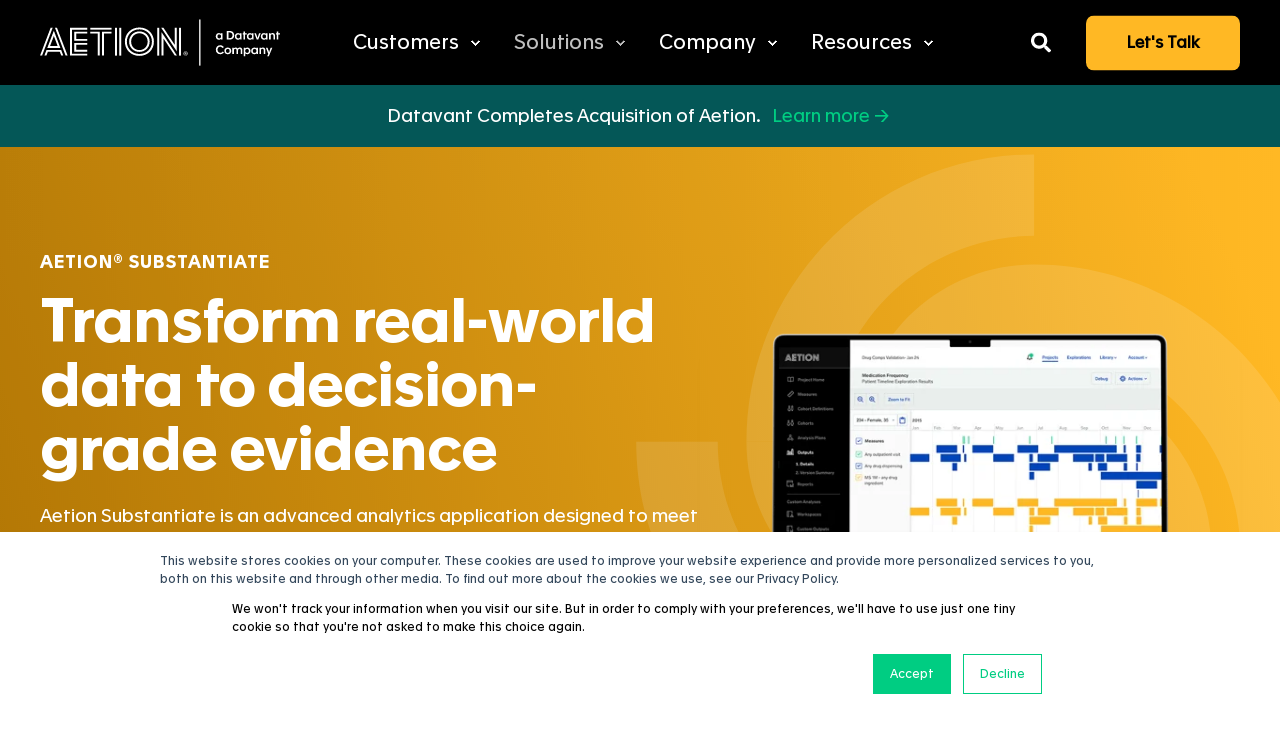

--- FILE ---
content_type: text/html; charset=UTF-8
request_url: https://aetion.com/products/substantiate/
body_size: 17593
content:
<!doctype html><html lang="en"><head>
    <meta charset="utf-8">
    <title>Substantiate - Aetion</title>
    <link rel="shortcut icon" href="https://aetion.com/hubfs/Aetion%20LinkedIn%20profile%201.jpg">
    <meta name="description" content="To tap into disparate data and causal conclusions, Aetion® Substantiate is your software superpower.
">

    <style></style>

    

    

    
        
        
    
    
<meta name="viewport" content="width=device-width, initial-scale=1">

    
    <meta property="og:description" content="To tap into disparate data and causal conclusions, Aetion® Substantiate is your software superpower.
">
    <meta property="og:title" content="Substantiate - Aetion">
    <meta name="twitter:description" content="To tap into disparate data and causal conclusions, Aetion® Substantiate is your software superpower.
">
    <meta name="twitter:title" content="Substantiate - Aetion">

    

    <script type="application/ld+json">
    {
        "@context": "https://schema.org",
        "@type": "Organization",
        "name": "Aetion, Inc.",
        "logo": { 
            "@type": "ImageObject",
            "url": "https://f.hubspotusercontent00.net/hubfs/7835901/Aetion_Logo_Reg_TM_Horiz_Black_RGB_180920.png"
        },
        "url": "https://aetion.com/products/substantiate/",
        "address": {
            "@type": "PostalAddress",
            "addressCountry": "",
            "addressRegion": "NY",
            "addressLocality": "New York",
            "postalCode":"10001",
            "streetAddress": "5 Penn Plaza, 7th Floor"
        },
        "knowsLanguage": "en"
    }
</script>
    <style>
a.cta_button{-moz-box-sizing:content-box !important;-webkit-box-sizing:content-box !important;box-sizing:content-box !important;vertical-align:middle}.hs-breadcrumb-menu{list-style-type:none;margin:0px 0px 0px 0px;padding:0px 0px 0px 0px}.hs-breadcrumb-menu-item{float:left;padding:10px 0px 10px 10px}.hs-breadcrumb-menu-divider:before{content:'›';padding-left:10px}.hs-featured-image-link{border:0}.hs-featured-image{float:right;margin:0 0 20px 20px;max-width:50%}@media (max-width: 568px){.hs-featured-image{float:none;margin:0;width:100%;max-width:100%}}.hs-screen-reader-text{clip:rect(1px, 1px, 1px, 1px);height:1px;overflow:hidden;position:absolute !important;width:1px}
</style>

<link rel="stylesheet" href="https://aetion.com/hubfs/hub_generated/template_assets/1/151230439064/1754431640454/template_pwr.min.css">

        <style>
            body {
                margin:0px;
            }
            img:not([src]):not([srcset]) {
                visibility:hidden;
            }
        </style>
    
<link class="hs-async-css" rel="preload" href="https://aetion.com/hubfs/hub_generated/template_assets/1/151230439039/1754431632342/template_pwr-defer.min.css" as="style" onload="this.onload=null;this.rel='stylesheet'">
<noscript><link rel="stylesheet" href="https://aetion.com/hubfs/hub_generated/template_assets/1/151230439039/1754431632342/template_pwr-defer.min.css"></noscript>
<link rel="stylesheet" href="https://aetion.com/hubfs/hub_generated/template_assets/1/182822111082/1754431613600/template_child.min.css">
<style>#hs_cos_wrapper_header_page .pwr-header-logo,
#hs_cos_wrapper_header_page .pwr-header-logo__img {
  max-width:240px;
  height:auto;
}

@media (max-width:575px) {
  #hs_cos_wrapper_header_page .pwr-header-logo,
  #hs_cos_wrapper_header_page .pwr-header-logo__img { max-width:150px; }
}

#hs_cos_wrapper_header_page .scroll .pwr-header-logo,
#hs_cos_wrapper_header_page .scroll .pwr-header-logo__img--sticky {
  max-width:240px;
  height:auto;
}

@media (max-width:575px) {
  #hs_cos_wrapper_header_page .scroll .pwr-header-logo,
  #hs_cos_wrapper_header_page .scroll .pwr-header-logo__img--sticky { max-width:150px; }
}

#hs_cos_wrapper_header_page .pwr-header-logo img { vertical-align:middle; }
</style>
<link rel="stylesheet" href="https://aetion.com/hubfs/hub_generated/template_assets/1/151234748448/1754431635294/template_pwr-burger.min.css" fetchpriority="low">
<link rel="stylesheet" href="https://aetion.com/hubfs/hub_generated/template_assets/1/151230439023/1754431618869/template_scroll-shadow.min.css" fetchpriority="low">
<link rel="stylesheet" href="https://aetion.com/hubfs/hub_generated/template_assets/1/151228401942/1754431620107/template_pwr-search.min.css" defer="true">
<link rel="stylesheet" href="https://aetion.com/hubfs/hub_generated/template_assets/1/151230439032/1754431626172/template_pwr-form.min.css" defer="true">
<style>#hs_cos_wrapper_header_page .hs-search-field__suggestions li a { padding-right:130px; }

#hs_cos_wrapper_header_page .hs-search-field__suggestions a:before { content:''; }
</style>
<link class="hs-async-css" rel="preload" href="https://aetion.com/hubfs/hub_generated/template_assets/1/151234748433/1754431629779/template_pwr-social.min.css" as="style" onload="this.onload=null;this.rel='stylesheet'">
<noscript><link rel="stylesheet" href="https://aetion.com/hubfs/hub_generated/template_assets/1/151234748433/1754431629779/template_pwr-social.min.css"></noscript>
<style>#hs_cos_wrapper_header_page .pwr-header-advanced-mm:nth-child(1) .pwr-adc__wrapper { --col-padding:60px; }

#hs_cos_wrapper_header_page .pwr-header-advanced-mm:nth-child(1) .pwr-adc__content-wrappers { gap:18px; }

#hs_cos_wrapper_header_page .pwr-header-advanced-mm:nth-child(1) .pwr-adc__content-wrapper--border-radius { border-radius:6px; }
</style>
<link class="hs-async-css" rel="preload" href="https://aetion.com/hubfs/hub_generated/template_assets/1/151228402039/1754431633441/template_advanced-content.min.css" as="style" onload="this.onload=null;this.rel='stylesheet'" fetchpriority="low">
<noscript><link rel="stylesheet" href="https://aetion.com/hubfs/hub_generated/template_assets/1/151228402039/1754431633441/template_advanced-content.min.css"></noscript>
<style>#hs_cos_wrapper_header_page a.pwr-adc__content-wrapper--ix-1-1-1:hover:before { background-color:rgba(233,238,237,0.4); }
</style>
<style>#hs_cos_wrapper_header_page a.pwr-adc__content-wrapper--ix-1-1-2:hover:before { background-color:rgba(233,238,237,0.4); }
</style>
<style>#hs_cos_wrapper_header_page a.pwr-adc__content-wrapper--ix-1-1-3:hover:before { background-color:rgba(233,238,237,0.4); }
</style>
<style>#hs_cos_wrapper_header_page a.pwr-adc__content-wrapper--ix-1-1-4:hover:before { background-color:rgba(233,238,237,0.4); }
</style>
<style>#hs_cos_wrapper_header_page a.pwr-adc__content-wrapper--ix-1-1-5:hover:before { background-color:rgba(233,238,237,0.4); }
</style>
<style>#hs_cos_wrapper_header_page a.pwr-adc__content-wrapper--ix-1-2-1:hover:before { background-color:rgba(233,238,237,0.4); }
</style>
<style>#hs_cos_wrapper_header_page a.pwr-adc__content-wrapper--ix-1-3-1:hover:before { background-color:rgba(233,238,237,0.4); }
</style>
<style>@media (min-width:992px) {
  #hs_cos_wrapper_widget_1744144453066 .pwr-sec-mockup__mockup {
    --margin-center:calc(22.5% - min(950px,45%)/2);
    --margin-side:calc(45% - min(950px,45%));
  }

  #hs_cos_wrapper_widget_1744144453066 .pwr-sec-mockup__mockup--desktop-align-center:not(.pwr-sec-mockup__mockup--right) { margin-left:var(--margin-center); }

  #hs_cos_wrapper_widget_1744144453066 .pwr-sec-mockup__mockup--desktop-align-right:not(.pwr-sec-mockup__mockup--right) { margin-left:var(--margin-side); }

  #hs_cos_wrapper_widget_1744144453066 .pwr-sec-mockup__mockup--desktop-align-center.pwr-sec-mockup__mockup--right,
  #hs_cos_wrapper_widget_1744144453066 .pwr-sec-mockup--mockup-bottom .pwr-sec-mockup__mockup--desktop-align-center { margin-right:var(--margin-center); }

  #hs_cos_wrapper_widget_1744144453066 .pwr-sec-mockup__mockup--desktop-align-left.pwr-sec-mockup__mockup--right { margin-right:var(--margin-side); }

  #hs_cos_wrapper_widget_1744144453066 .pwr-sec-mockup__content { text-align:left; }

  #hs_cos_wrapper_widget_1744144453066 .pwr-sec-mockup__title-intro {}

  #hs_cos_wrapper_widget_1744144453066 .pwr-sec-mockup__title-intro--has-background { margin-left:0.825em; }
}

@media (max-width:991px) {
  #hs_cos_wrapper_widget_1744144453066 .pwr-sec-mockup__content { text-align:center; }

  #hs_cos_wrapper_widget_1744144453066 .pwr-sec-mockup__title-intro {
    margin-left:auto;
    margin-right:auto;
  }

  #hs_cos_wrapper_widget_1744144453066 .pwr-sec-mockup__title-intro--has-background {}
}
</style>
<link class="hs-async-css" rel="preload" href="https://aetion.com/hubfs/hub_generated/template_assets/1/151234748447/1754431636496/template_pwr-sec-mockup.min.css" as="style" onload="this.onload=null;this.rel='stylesheet'">
<noscript><link rel="stylesheet" href="https://aetion.com/hubfs/hub_generated/template_assets/1/151234748447/1754431636496/template_pwr-sec-mockup.min.css"></noscript>
<style>@media (min-width:992px) {
  #hs_cos_wrapper_widget_1746052493087 .pwr-sec-mockup__mockup {
    --margin-center:calc(22.5% - min(950px,45%)/2);
    --margin-side:calc(45% - min(950px,45%));
  }

  #hs_cos_wrapper_widget_1746052493087 .pwr-sec-mockup__mockup--desktop-align-center:not(.pwr-sec-mockup__mockup--right) { margin-left:var(--margin-center); }

  #hs_cos_wrapper_widget_1746052493087 .pwr-sec-mockup__mockup--desktop-align-right:not(.pwr-sec-mockup__mockup--right) { margin-left:var(--margin-side); }

  #hs_cos_wrapper_widget_1746052493087 .pwr-sec-mockup__mockup--desktop-align-center.pwr-sec-mockup__mockup--right,
  #hs_cos_wrapper_widget_1746052493087 .pwr-sec-mockup--mockup-bottom .pwr-sec-mockup__mockup--desktop-align-center { margin-right:var(--margin-center); }

  #hs_cos_wrapper_widget_1746052493087 .pwr-sec-mockup__mockup--desktop-align-left.pwr-sec-mockup__mockup--right { margin-right:var(--margin-side); }

  #hs_cos_wrapper_widget_1746052493087 .pwr-sec-mockup__content { text-align:left; }

  #hs_cos_wrapper_widget_1746052493087 .pwr-sec-mockup__title-intro {}

  #hs_cos_wrapper_widget_1746052493087 .pwr-sec-mockup__title-intro--has-background { margin-left:0.825em; }
}

@media (max-width:991px) {
  #hs_cos_wrapper_widget_1746052493087 .pwr-sec-mockup__content { text-align:center; }

  #hs_cos_wrapper_widget_1746052493087 .pwr-sec-mockup__title-intro {
    margin-left:auto;
    margin-right:auto;
  }

  #hs_cos_wrapper_widget_1746052493087 .pwr-sec-mockup__title-intro--has-background {}
}
</style>
<link class="hs-async-css" rel="preload" href="https://aetion.com/hubfs/hub_generated/template_assets/1/151230439055/1754431618590/template_pwr-sec-steps.min.css" as="style" onload="this.onload=null;this.rel='stylesheet'">
<noscript><link rel="stylesheet" href="https://aetion.com/hubfs/hub_generated/template_assets/1/151230439055/1754431618590/template_pwr-sec-steps.min.css"></noscript>
<link class="hs-async-css" rel="preload" href="https://aetion.com/hubfs/hub_generated/template_assets/1/151230439028/1754431635050/template_pwr-step.min.css" as="style" onload="this.onload=null;this.rel='stylesheet'">
<noscript><link rel="stylesheet" href="https://aetion.com/hubfs/hub_generated/template_assets/1/151230439028/1754431635050/template_pwr-step.min.css"></noscript>
<link class="hs-async-css" rel="preload" href="https://aetion.com/hubfs/hub_generated/template_assets/1/151228402045/1754431639073/template_pwr-sec-txt.min.css" as="style" onload="this.onload=null;this.rel='stylesheet'">
<noscript><link rel="stylesheet" href="https://aetion.com/hubfs/hub_generated/template_assets/1/151228402045/1754431639073/template_pwr-sec-txt.min.css"></noscript>
<style>@media (min-width:992px) {
  #hs_cos_wrapper_widget_1748018957105 .pwr-sec-mockup__mockup {
    --margin-center:calc(27.5% - min(950px,55%)/2);
    --margin-side:calc(55% - min(950px,55%));
  }

  #hs_cos_wrapper_widget_1748018957105 .pwr-sec-mockup__mockup--desktop-align-center:not(.pwr-sec-mockup__mockup--right) { margin-left:var(--margin-center); }

  #hs_cos_wrapper_widget_1748018957105 .pwr-sec-mockup__mockup--desktop-align-right:not(.pwr-sec-mockup__mockup--right) { margin-left:var(--margin-side); }

  #hs_cos_wrapper_widget_1748018957105 .pwr-sec-mockup__mockup--desktop-align-center.pwr-sec-mockup__mockup--right,
  #hs_cos_wrapper_widget_1748018957105 .pwr-sec-mockup--mockup-bottom .pwr-sec-mockup__mockup--desktop-align-center { margin-right:var(--margin-center); }

  #hs_cos_wrapper_widget_1748018957105 .pwr-sec-mockup__mockup--desktop-align-left.pwr-sec-mockup__mockup--right { margin-right:var(--margin-side); }

  #hs_cos_wrapper_widget_1748018957105 .pwr-sec-mockup__content { text-align:left; }

  #hs_cos_wrapper_widget_1748018957105 .pwr-sec-mockup__title-intro {}

  #hs_cos_wrapper_widget_1748018957105 .pwr-sec-mockup__title-intro--has-background { margin-left:0.825em; }
}

@media (max-width:991px) {
  #hs_cos_wrapper_widget_1748018957105 .pwr-sec-mockup__content { text-align:center; }

  #hs_cos_wrapper_widget_1748018957105 .pwr-sec-mockup__title-intro {
    margin-left:auto;
    margin-right:auto;
  }

  #hs_cos_wrapper_widget_1748018957105 .pwr-sec-mockup__title-intro--has-background {}
}
</style>
<style>@media (min-width:992px) {
  #hs_cos_wrapper_module_17480190931704 .pwr-sec-mockup__mockup {
    --margin-center:calc(27.5% - min(950px,55%)/2);
    --margin-side:calc(55% - min(950px,55%));
  }

  #hs_cos_wrapper_module_17480190931704 .pwr-sec-mockup__mockup--desktop-align-center:not(.pwr-sec-mockup__mockup--right) { margin-left:var(--margin-center); }

  #hs_cos_wrapper_module_17480190931704 .pwr-sec-mockup__mockup--desktop-align-right:not(.pwr-sec-mockup__mockup--right) { margin-left:var(--margin-side); }

  #hs_cos_wrapper_module_17480190931704 .pwr-sec-mockup__mockup--desktop-align-center.pwr-sec-mockup__mockup--right,
  #hs_cos_wrapper_module_17480190931704 .pwr-sec-mockup--mockup-bottom .pwr-sec-mockup__mockup--desktop-align-center { margin-right:var(--margin-center); }

  #hs_cos_wrapper_module_17480190931704 .pwr-sec-mockup__mockup--desktop-align-left.pwr-sec-mockup__mockup--right { margin-right:var(--margin-side); }

  #hs_cos_wrapper_module_17480190931704 .pwr-sec-mockup__content { text-align:left; }

  #hs_cos_wrapper_module_17480190931704 .pwr-sec-mockup__title-intro {}

  #hs_cos_wrapper_module_17480190931704 .pwr-sec-mockup__title-intro--has-background { margin-left:0.825em; }
}

@media (max-width:991px) {
  #hs_cos_wrapper_module_17480190931704 .pwr-sec-mockup__content { text-align:center; }

  #hs_cos_wrapper_module_17480190931704 .pwr-sec-mockup__title-intro {
    margin-left:auto;
    margin-right:auto;
  }

  #hs_cos_wrapper_module_17480190931704 .pwr-sec-mockup__title-intro--has-background {}
}
</style>
<style>@media (min-width:992px) {
  #hs_cos_wrapper_module_17480191438634 .pwr-sec-mockup__mockup {
    --margin-center:calc(27.5% - min(950px,55%)/2);
    --margin-side:calc(55% - min(950px,55%));
  }

  #hs_cos_wrapper_module_17480191438634 .pwr-sec-mockup__mockup--desktop-align-center:not(.pwr-sec-mockup__mockup--right) { margin-left:var(--margin-center); }

  #hs_cos_wrapper_module_17480191438634 .pwr-sec-mockup__mockup--desktop-align-right:not(.pwr-sec-mockup__mockup--right) { margin-left:var(--margin-side); }

  #hs_cos_wrapper_module_17480191438634 .pwr-sec-mockup__mockup--desktop-align-center.pwr-sec-mockup__mockup--right,
  #hs_cos_wrapper_module_17480191438634 .pwr-sec-mockup--mockup-bottom .pwr-sec-mockup__mockup--desktop-align-center { margin-right:var(--margin-center); }

  #hs_cos_wrapper_module_17480191438634 .pwr-sec-mockup__mockup--desktop-align-left.pwr-sec-mockup__mockup--right { margin-right:var(--margin-side); }

  #hs_cos_wrapper_module_17480191438634 .pwr-sec-mockup__content { text-align:left; }

  #hs_cos_wrapper_module_17480191438634 .pwr-sec-mockup__title-intro {}

  #hs_cos_wrapper_module_17480191438634 .pwr-sec-mockup__title-intro--has-background { margin-left:0.825em; }
}

@media (max-width:991px) {
  #hs_cos_wrapper_module_17480191438634 .pwr-sec-mockup__content { text-align:center; }

  #hs_cos_wrapper_module_17480191438634 .pwr-sec-mockup__title-intro {
    margin-left:auto;
    margin-right:auto;
  }

  #hs_cos_wrapper_module_17480191438634 .pwr-sec-mockup__title-intro--has-background {}
}
</style>
<link class="hs-async-css" rel="preload" href="https://aetion.com/hubfs/hub_generated/template_assets/1/151234748499/1754431617208/template_pwr-sub-steps.min.css" as="style" onload="this.onload=null;this.rel='stylesheet'">
<noscript><link rel="stylesheet" href="https://aetion.com/hubfs/hub_generated/template_assets/1/151234748499/1754431617208/template_pwr-sub-steps.min.css"></noscript>
<link class="hs-async-css" rel="preload" href="https://aetion.com/hubfs/hub_generated/template_assets/1/151228402043/1754431618582/template_pwr-sec-cta.min.css" as="style" onload="this.onload=null;this.rel='stylesheet'" fetchpriority="low">
<noscript><link rel="stylesheet" href="https://aetion.com/hubfs/hub_generated/template_assets/1/151228402043/1754431618582/template_pwr-sec-cta.min.css"></noscript>
<link class="hs-async-css" rel="preload" href="https://aetion.com/hubfs/hub_generated/template_assets/1/151234748422/1754431625916/template_pwr-sec-posts.min.css" as="style" onload="this.onload=null;this.rel='stylesheet'">
<noscript><link rel="stylesheet" href="https://aetion.com/hubfs/hub_generated/template_assets/1/151234748422/1754431625916/template_pwr-sec-posts.min.css"></noscript>
<link class="hs-async-css" rel="preload" href="https://aetion.com/hubfs/hub_generated/template_assets/1/151228401982/1754431646223/template_pwr-rel.min.css" as="style" onload="this.onload=null;this.rel='stylesheet'">
<noscript><link rel="stylesheet" href="https://aetion.com/hubfs/hub_generated/template_assets/1/151228401982/1754431646223/template_pwr-rel.min.css"></noscript>
<style>#hs_cos_wrapper_widget_1741625451894 .pwr-rel-post-item {}
</style>
<link class="hs-async-css" rel="preload" href="https://aetion.com/hubfs/hub_generated/template_assets/1/151234748450/1754431635221/template_pwr-footer.min.css" as="style" onload="this.onload=null;this.rel='stylesheet'" fetchpriority="low">
<noscript><link rel="stylesheet" href="https://aetion.com/hubfs/hub_generated/template_assets/1/151234748450/1754431635221/template_pwr-footer.min.css"></noscript>
<link class="hs-async-css" rel="preload" href="https://aetion.com/hubfs/hub_generated/template_assets/1/151234748520/1754431634705/template_pwr-transitions.min.css" as="style" onload="this.onload=null;this.rel='stylesheet'">
<noscript><link rel="stylesheet" href="https://aetion.com/hubfs/hub_generated/template_assets/1/151234748520/1754431634705/template_pwr-transitions.min.css"></noscript>
<link class="hs-async-css" rel="preload" href="https://aetion.com/hubfs/hub_generated/template_assets/1/151230439061/1754431633127/template_custom-styles.min.css" as="style" onload="this.onload=null;this.rel='stylesheet'">
<noscript><link rel="stylesheet" href="https://aetion.com/hubfs/hub_generated/template_assets/1/151230439061/1754431633127/template_custom-styles.min.css"></noscript>
<link class="hs-async-css" rel="preload" href="https://aetion.com/hubfs/hub_generated/template_assets/1/182822111082/1754431613600/template_child.min.css" as="style" onload="this.onload=null;this.rel='stylesheet'">
<noscript><link rel="stylesheet" href="https://aetion.com/hubfs/hub_generated/template_assets/1/182822111082/1754431613600/template_child.min.css"></noscript>
<!-- Editor Styles -->
<style id="hs_editor_style" type="text/css">
.dnd_area-row-0-force-full-width-section > .row-fluid {
  max-width: none !important;
}
.dnd_area-row-1-force-full-width-section > .row-fluid {
  max-width: none !important;
}
.dnd_area-row-2-force-full-width-section > .row-fluid {
  max-width: none !important;
}
.dnd_area-row-4-force-full-width-section > .row-fluid {
  max-width: none !important;
}
.dnd_area-row-5-force-full-width-section > .row-fluid {
  max-width: none !important;
}
.dnd_area-row-6-force-full-width-section > .row-fluid {
  max-width: none !important;
}
.dnd_area-row-10-force-full-width-section > .row-fluid {
  max-width: none !important;
}
.module_1747935997087-flexbox-positioning {
  display: -ms-flexbox !important;
  -ms-flex-direction: column !important;
  -ms-flex-align: center !important;
  -ms-flex-pack: start;
  display: flex !important;
  flex-direction: column !important;
  align-items: center !important;
  justify-content: flex-start;
}
.module_1747935997087-flexbox-positioning > div {
  max-width: 100%;
  flex-shrink: 0 !important;
}
/* HubSpot Non-stacked Media Query Styles */
@media (min-width:768px) {
  .cell_1748022066723-row-0-vertical-alignment > .row-fluid {
    display: -ms-flexbox !important;
    -ms-flex-direction: row;
    display: flex !important;
    flex-direction: row;
  }
  .cell_1748022066723-row-1-vertical-alignment > .row-fluid {
    display: -ms-flexbox !important;
    -ms-flex-direction: row;
    display: flex !important;
    flex-direction: row;
  }
  .cell_17480220667235-vertical-alignment {
    display: -ms-flexbox !important;
    -ms-flex-direction: column !important;
    -ms-flex-pack: start !important;
    display: flex !important;
    flex-direction: column !important;
    justify-content: flex-start !important;
  }
  .cell_17480220667235-vertical-alignment > div {
    flex-shrink: 0 !important;
  }
  .cell_17480220667234-vertical-alignment {
    display: -ms-flexbox !important;
    -ms-flex-direction: column !important;
    -ms-flex-pack: start !important;
    display: flex !important;
    flex-direction: column !important;
    justify-content: flex-start !important;
  }
  .cell_17480220667234-vertical-alignment > div {
    flex-shrink: 0 !important;
  }
  .cell_174802206672311-vertical-alignment {
    display: -ms-flexbox !important;
    -ms-flex-direction: column !important;
    -ms-flex-pack: start !important;
    display: flex !important;
    flex-direction: column !important;
    justify-content: flex-start !important;
  }
  .cell_174802206672311-vertical-alignment > div {
    flex-shrink: 0 !important;
  }
  .cell_174802206672310-vertical-alignment {
    display: -ms-flexbox !important;
    -ms-flex-direction: column !important;
    -ms-flex-pack: start !important;
    display: flex !important;
    flex-direction: column !important;
    justify-content: flex-start !important;
  }
  .cell_174802206672310-vertical-alignment > div {
    flex-shrink: 0 !important;
  }
  .dnd_area-column-1-row-0-vertical-alignment > .row-fluid {
    display: -ms-flexbox !important;
    -ms-flex-direction: row;
    display: flex !important;
    flex-direction: row;
  }
  .cell_1744067064699-vertical-alignment {
    display: -ms-flexbox !important;
    -ms-flex-direction: column !important;
    -ms-flex-pack: start !important;
    display: flex !important;
    flex-direction: column !important;
    justify-content: flex-start !important;
  }
  .cell_1744067064699-vertical-alignment > div {
    flex-shrink: 0 !important;
  }
  .cell_1747935997086-vertical-alignment {
    display: -ms-flexbox !important;
    -ms-flex-direction: column !important;
    -ms-flex-pack: start !important;
    display: flex !important;
    flex-direction: column !important;
    justify-content: flex-start !important;
  }
  .cell_1747935997086-vertical-alignment > div {
    flex-shrink: 0 !important;
  }
}
/* HubSpot Styles (default) */
.header-below-all-row-0-padding {
  padding-top: 0px !important;
  padding-bottom: 0px !important;
}
.header-below-all-row-0-background-layers {
  background-image: linear-gradient(rgba(4, 87, 87, 1), rgba(4, 87, 87, 1)) !important;
  background-position: left top !important;
  background-size: auto !important;
  background-repeat: no-repeat !important;
}
.dnd_area-row-0-padding {
  padding-top: 0px !important;
  padding-bottom: 0px !important;
}
.dnd_area-row-0-background-layers {
  background-image: linear-gradient(rgba(255, 184, 36, 1), rgba(255, 184, 36, 1)) !important;
  background-position: left top !important;
  background-size: auto !important;
  background-repeat: no-repeat !important;
}
.dnd_area-row-1-padding {
  padding-top: 0px !important;
  padding-bottom: 0px !important;
}
.dnd_area-row-2-padding {
  padding-top: 0px !important;
  padding-bottom: 0px !important;
}
.dnd_area-row-3-padding {
  padding-top: 0px !important;
  padding-bottom: 0px !important;
}
.dnd_area-row-3-background-layers {
  background-image: linear-gradient(rgba(233, 238, 237, 0.3), rgba(233, 238, 237, 0.3)) !important;
  background-position: left top !important;
  background-size: auto !important;
  background-repeat: no-repeat !important;
}
.dnd_area-row-4-padding {
  padding-top: 0px !important;
  padding-bottom: 0px !important;
}
.dnd_area-row-5-padding {
  padding-top: 0px !important;
  padding-bottom: 0px !important;
}
.dnd_area-row-6-padding {
  padding-top: 0px !important;
  padding-bottom: 0px !important;
}
.dnd_area-row-7-padding {
  padding-top: 0px !important;
  padding-bottom: 0px !important;
}
.dnd_area-row-8-padding {
  padding-top: 0px !important;
}
.dnd_area-row-9-padding {
  padding-left: 0px !important;
  padding-right: 0px !important;
}
.dnd_area-row-9-background-layers {
  background-image: url('https://aetion.com/hubfs/Substantiate%20Watermark.svg') !important;
  background-position: right center !important;
  background-size: cover !important;
  background-repeat: no-repeat !important;
}
.dnd_area-row-10-padding {
  padding-top: 0px !important;
  padding-bottom: 0px !important;
  padding-left: 0px !important;
  padding-right: 0px !important;
}
.dnd_area-row-11-padding {
  padding-top: 40px !important;
}
.cell_17480220667235-padding {
  padding-left: 40px !important;
  padding-right: 40px !important;
}
.cell_17480220667234-padding {
  padding-left: 40px !important;
  padding-right: 40px !important;
}
.cell_174802206672311-padding {
  padding-left: 40px !important;
  padding-right: 40px !important;
}
.cell_174802206672310-padding {
  padding-left: 40px !important;
  padding-right: 40px !important;
}
.cell_1744067064699-padding {
  padding-right: 50px !important;
}
.cell_1747935997086-padding {
  padding-right: 40px !important;
}
.cell_17441365202632-padding {
  padding-top: 20px !important;
  padding-bottom: 20px !important;
  padding-left: 64px !important;
  padding-right: 64px !important;
}
.cell_17441365202632-background-layers {
  background-image: url('https://aetion.com/hubfs/Yellow%20CTA%20Banner.svg') !important;
  background-position: right center !important;
  background-size: cover !important;
  background-repeat: no-repeat !important;
}
/* HubSpot Styles (mobile) */
@media (max-width: 767px) {
  .dnd_area-row-0-padding {
    padding-left: 0px !important;
    padding-right: 0px !important;
  }
  .dnd_area-row-9-padding {
    padding-bottom: 0px !important;
    padding-left: 20px !important;
    padding-right: 20px !important;
  }
  .dnd_area-row-10-padding {
    padding-bottom: 0px !important;
    padding-left: 0px !important;
    padding-right: 0px !important;
  }
  .dnd_area-row-11-padding {
    padding-top: 0px !important;
  }
  .cell_1744067064699-padding {
    padding-top: 40px !important;
    padding-right: 0px !important;
  }
  .module_1747935997087-padding > #hs_cos_wrapper_module_1747935997087 {
    padding-left: 20px !important;
    padding-right: 20px !important;
  }
  .module_1747935997087-hidden {
    display: none !important;
  }
  .cell_17441365202632-padding {
    padding-left: 16px !important;
    padding-right: 16px !important;
  }
}
</style>
    

    
    <link rel="canonical" href="https://aetion.com/products/substantiate/">

<!-- Google tag (gtag.js) -->
<script async src="https://www.googletagmanager.com/gtag/js?id=G-MN9BJZET74"></script>
<script>
  window.dataLayer = window.dataLayer || [];
  function gtag(){dataLayer.push(arguments);}
  gtag('js', new Date());

  gtag('config', 'G-MN9BJZET74');
</script>

<!-- Google tag (gtag.js) -->
<script async src="https://www.googletagmanager.com/gtag/js?id=G-B225GV7YZ1"></script>
<script>
  window.dataLayer = window.dataLayer || [];
  function gtag(){dataLayer.push(arguments);}
  gtag('js', new Date());

  gtag('config', 'G-B225GV7YZ1');
</script>

<!-- Google tag (gtag.js) -->
<script async src="https://www.googletagmanager.com/gtag/js?id=G-SWDYF98Z2J"></script>
<script>
  window.dataLayer = window.dataLayer || [];
  function gtag(){dataLayer.push(arguments);}
  gtag('js', new Date());

  gtag('config', 'G-SWDYF98Z2J');
</script>
<meta property="og:url" content="https://aetion.com/products/substantiate/">
<meta name="twitter:card" content="summary">
<meta http-equiv="content-language" content="en">





<style>
  
  .pwr-adc-content__title {
    display: none;
  }
  
  .pwr-sec-video__button {
    line-height: 120px;
  }
  
 .pwr-cta--custom-01 .hs-submit:before, .pwr-cta--custom-01 [class*=cta_button]:not(.pwr-cta):not(.pwr-cta--hubspot-style):before {
    background-color: #FFB824 !important;
  }

  
  .hs_cos_wrapper_type_post_filter ul li:before, .hs_cos_wrapper_type_post_listing ul li:before, .hs_cos_wrapper_type_rich_text ul:not(.inputs-list):not([style*=list-style-type]) li:before, .pwr-rich-text ul:not([style*=list-style-type]) li:before {
    background-color: #FFB824;}
    
  .pwr-stat__number {
    font-size: 72px;
    color: #FFB824;
  }
  
  .pwr-stat__suffix{
    font-size: 72px;
    color: #FFB824;
  }
  
  .pwr-step {
    background-color: #ffffff;
    padding: 10px;
    padding-top: 40px;
    padding-bottom: 40px;
    border-radius: 8px;
    
    
  }
  .pwr-step__title  {
    font-size: 22px;
  }
  
  
  .pwr-sec-mockup__mockup-img{
    border-radius: 8px;
   box-shadow: rgb(109 109 109 / 29%) 0px 25px 20px -20px;
  }
  
   .cta_button:not(.pwr-cta--hubspot-style), .hs-submit, .pwr-btn--primary-solid .hs-submit, .pwr-cta--primary-solid [class*=cta_button]:not(.pwr-cta):not(.pwr-cta--hubspot-style), .pwr-cta_button:not(.pwr-cta--hubspot-style), [class*=cta_button].pwr-cta--primary-solid {
        color: #000000;
  }

.cta_button:not(.pwr-cta--hubspot-style):before, .hs-submit:before, .pwr-btn--primary-solid .hs-submit:before, .pwr-cta--primary-solid [class*=cta_button]:not(.pwr-cta):not(.pwr-cta--hubspot-style):before, .pwr-cta_button:not(.pwr-cta--hubspot-style):before, [class*=cta_button].pwr-cta--primary-solid:before {
    background-color: #FFB824;
  
  
</style>
  

  
  <meta name="generator" content="HubSpot"></head>
  <body>
    <div class="body-wrapper   hs-content-id-188576426091 hs-site-page page  
    pwr-v--46 line-numbers" data-aos-global-disable="phone" data-aos-global-offset="150" data-aos-global-delay="50" data-aos-global-duration="400"><div id="hs_cos_wrapper_page_settings" class="hs_cos_wrapper hs_cos_wrapper_widget hs_cos_wrapper_type_module" style="" data-hs-cos-general-type="widget" data-hs-cos-type="module"></div><div data-global-resource-path="Aetion Power Theme Child 2025/templates/partials/header.html"><header class="header">

    
    <a href="#main-content" class="pwr-header__skip">Skip to content</a><div class="header__container"><div id="hs_cos_wrapper_header_page" class="hs_cos_wrapper hs_cos_wrapper_widget hs_cos_wrapper_type_module" style="" data-hs-cos-general-type="widget" data-hs-cos-type="module"><!-- templateType: none -->
<style>
    .pwr--page-editor-fix {
        max-height: 120px;
    }
 </style>



<div id="pwr-js-burger" class="pwr-burger closed vanilla pwr--dark pwr--page-editor-fix ">
  <a href="#" id="pwr-js-burger__trigger-close" aria-label="Close Burger Menu" class="pwr-burger__trigger-close vanilla">
    Close <span class="pwr-burger__icon-close"></span>
  </a>
          
            
          
          <div class="pwr-burger__menu pwr-js-menu pwr-scroll-shadow__wrapper pwr-scroll-shadow__wrapper--vert pwr-scroll-shadow__root pwr-scroll-shadow__root--vert"><span id="hs_cos_wrapper_header_page_" class="hs_cos_wrapper hs_cos_wrapper_widget hs_cos_wrapper_type_menu" style="" data-hs-cos-general-type="widget" data-hs-cos-type="menu"><div id="hs_menu_wrapper_header_page_" class="hs-menu-wrapper active-branch no-flyouts hs-menu-flow-vertical" role="navigation" data-sitemap-name="default" data-menu-id="189960295210" aria-label="Navigation Menu">
 <ul role="menu" class="active-branch">
  <li class="hs-menu-item hs-menu-depth-1 hs-item-has-children" role="none"><a href="javascript:;" aria-haspopup="true" aria-expanded="false" role="menuitem">Customers</a>
   <ul role="menu" class="hs-menu-children-wrapper">
    <li class="hs-menu-item hs-menu-depth-2" role="none"><a href="https://aetion.com/customers/biopharma" role="menuitem">Biopharma</a></li>
    <li class="hs-menu-item hs-menu-depth-2" role="none"><a href="https://aetion.com/customers/medical-device-and-diagnostics/" role="menuitem">MedTech</a></li>
   </ul></li>
  <li class="hs-menu-item hs-menu-depth-1 hs-item-has-children active-branch" role="none"><a href="javascript:;" aria-haspopup="true" aria-expanded="false" role="menuitem">Solutions</a>
   <ul role="menu" class="hs-menu-children-wrapper active-branch">
    <li class="hs-menu-item hs-menu-depth-2 hs-item-has-children active-branch" role="none"><a href="https://aetion.com/software" role="menuitem">Software</a>
     <ul role="menu" class="hs-menu-children-wrapper active-branch">
      <li class="hs-menu-item hs-menu-depth-3" role="none"><a href="https://aetion.com/products/discover" role="menuitem">Discover</a></li>
      <li class="hs-menu-item hs-menu-depth-3" role="none"><a href="https://aetion.com/products/activate" role="menuitem">Activate</a></li>
      <li class="hs-menu-item hs-menu-depth-3 active active-branch" role="none"><a href="https://aetion.com/products/substantiate/" role="menuitem">Substantiate</a></li>
      <li class="hs-menu-item hs-menu-depth-3" role="none"><a href="https://aetion.com/products/generate" role="menuitem">Generate</a></li>
     </ul></li>
    <li class="hs-menu-item hs-menu-depth-2 hs-item-has-children" role="none"><a href="https://aetion.com/services" role="menuitem">Services</a>
     <ul role="menu" class="hs-menu-children-wrapper">
      <li class="hs-menu-item hs-menu-depth-3" role="none"><a href="https://aetion.com/services/strategy-and-workshops" role="menuitem">RWE Strategy and Workshops</a></li>
      <li class="hs-menu-item hs-menu-depth-3" role="none"><a href="https://aetion.com/services/scientific-feasibility" role="menuitem">Scientific Feasibility</a></li>
      <li class="hs-menu-item hs-menu-depth-3" role="none"><a href="https://aetion.com/services/scientific-data" role="menuitem">Scientific Data Services</a></li>
      <li class="hs-menu-item hs-menu-depth-3" role="none"><a href="https://aetion.com/services/rwe-study-design-and-execution" role="menuitem">RWE Study Design and Execution</a></li>
      <li class="hs-menu-item hs-menu-depth-3" role="none"><a href="https://aetion.com/services/privacy-and-synthetic-data" role="menuitem">Privacy and Synthetic Data Services</a></li>
      <li class="hs-menu-item hs-menu-depth-3" role="none"><a href="https://aetion.com/services/bespoke-rwe" role="menuitem">Bespoke RWE Services</a></li>
     </ul></li>
    <li class="hs-menu-item hs-menu-depth-2 hs-item-has-children" role="none"><a href="https://aetion.com/partnerships" role="menuitem">Partnerships</a>
     <ul role="menu" class="hs-menu-children-wrapper">
      <li class="hs-menu-item hs-menu-depth-3" role="none"><a href="https://aetion.com/partnerships/regulatory" role="menuitem">Regulatory Partnerships</a></li>
      <li class="hs-menu-item hs-menu-depth-3" role="none"><a href="https://aetion.com/partnerships/data-providers" role="menuitem">Data Partnerships</a></li>
      <li class="hs-menu-item hs-menu-depth-3" role="none"><a href="https://aetion.com/partnerships/technology" role="menuitem">Tech Partnerships</a></li>
     </ul></li>
   </ul></li>
  <li class="hs-menu-item hs-menu-depth-1 hs-item-has-children" role="none"><a href="javascript:;" aria-haspopup="true" aria-expanded="false" role="menuitem">Company</a>
   <ul role="menu" class="hs-menu-children-wrapper">
    <li class="hs-menu-item hs-menu-depth-2" role="none"><a href="https://aetion.com/company" role="menuitem">About Us</a></li>
    <li class="hs-menu-item hs-menu-depth-2" role="none"><a href="https://aetion.com/company/team/" role="menuitem">Leadership</a></li>
    <li class="hs-menu-item hs-menu-depth-2" role="none"><a href="https://aetion.com/careers" role="menuitem">Careers</a></li>
   </ul></li>
  <li class="hs-menu-item hs-menu-depth-1 hs-item-has-children" role="none"><a href="javascript:;" aria-haspopup="true" aria-expanded="false" role="menuitem">Resources</a>
   <ul role="menu" class="hs-menu-children-wrapper">
    <li class="hs-menu-item hs-menu-depth-2" role="none"><a href="https://news.aetion.com" role="menuitem">News</a></li>
    <li class="hs-menu-item hs-menu-depth-2" role="none"><a href="https://evidence-hub.aetion.com" role="menuitem">Evidence Hub</a></li>
    <li class="hs-menu-item hs-menu-depth-2" role="none"><a href="https://events-all.aetion.com" role="menuitem">Events</a></li>
   </ul></li>
 </ul>
</div></span></div><div class="pwr-burger-bottom-bar pwr-a11y-menu"><div class="pwr-burger-bottom-bar__item hs-search-field">
      <a href="#" id="pwr-js-burger-search__trigger" class="pwr-burger-bottom-bar__item-link pwr-burger-search__trigger" tabindex="-1">
        <div class="pwr-header-right-bar__icon pwr--padding-r-sm"><span id="hs_cos_wrapper_header_page_" class="hs_cos_wrapper hs_cos_wrapper_widget hs_cos_wrapper_type_icon" style="" data-hs-cos-general-type="widget" data-hs-cos-type="icon"><svg version="1.0" xmlns="http://www.w3.org/2000/svg" viewbox="0 0 512 512" aria-hidden="true"><g id="search1_layer"><path d="M505 442.7L405.3 343c-4.5-4.5-10.6-7-17-7H372c27.6-35.3 44-79.7 44-128C416 93.1 322.9 0 208 0S0 93.1 0 208s93.1 208 208 208c48.3 0 92.7-16.4 128-44v16.3c0 6.4 2.5 12.5 7 17l99.7 99.7c9.4 9.4 24.6 9.4 33.9 0l28.3-28.3c9.4-9.4 9.4-24.6.1-34zM208 336c-70.7 0-128-57.2-128-128 0-70.7 57.2-128 128-128 70.7 0 128 57.2 128 128 0 70.7-57.2 128-128 128z" /></g></svg></span></div>
        <span>SEARCH</span>
        <div class="pwr-menu_submenu-btn keyboard-clickable" role="menuitem" tabindex="0" aria-label="Expand SEARCH">
        <div class="pwr-menu_submenu-arrow"></div>
    </div>
      </a>
      <div id="pwr-js-burger-search__inner" class="pwr-burger-bottom-bar__inner pwr-burger-search__inner pwr-form pwr-form--style-1">
    <div id="hs-search-field__translations"></div>

    <div class="hs-search-field__bar"> 
        <form action="/hs-search-results">
            <div class="pwr--relative">
                <input type="text" id="pwr-js-burger-search__input" class="pwr-burger-search__input hs-search-field__input" name="term" autocomplete="off" aria-label="Enter search Term" placeholder="Type search here">
          <button class="pwr-search-field__icon" type="submit" aria-label="Perform Search"><span id="hs_cos_wrapper_header_page_" class="hs_cos_wrapper hs_cos_wrapper_widget hs_cos_wrapper_type_icon" style="" data-hs-cos-general-type="widget" data-hs-cos-type="icon"><svg version="1.0" xmlns="http://www.w3.org/2000/svg" viewbox="0 0 512 512" aria-hidden="true"><g id="search2_layer"><path d="M505 442.7L405.3 343c-4.5-4.5-10.6-7-17-7H372c27.6-35.3 44-79.7 44-128C416 93.1 322.9 0 208 0S0 93.1 0 208s93.1 208 208 208c48.3 0 92.7-16.4 128-44v16.3c0 6.4 2.5 12.5 7 17l99.7 99.7c9.4 9.4 24.6 9.4 33.9 0l28.3-28.3c9.4-9.4 9.4-24.6.1-34zM208 336c-70.7 0-128-57.2-128-128 0-70.7 57.2-128 128-128 70.7 0 128 57.2 128 128 0 70.7-57.2 128-128 128z" /></g></svg></span></button>
            </div>
            <input type="hidden" name="limit" value="5"><input type="hidden" name="property" value="title"><input type="hidden" name="property" value="description"><input type="hidden" name="property" value="html"><input type="hidden" name="property" value="author_full_name"><input type="hidden" name="property" value="author_handle"><input type="hidden" name="property" value="tag"><input type="hidden" name="type" value="SITE_PAGE"><input type="hidden" name="type" value="LISTING_PAGE"><input type="hidden" name="type" value="BLOG_POST"></form>
    </div></div>
    </div><div class="pwr-burger-bottom-bar__item pwr-cta pwr-cta--primary-solid pwr-cta--long">                   
        <a href="https://aetion.com/contact-us/?hsLang=en" class="pwr-cta_button " role="button">Let's Talk</a>
      </div><div class="pwr-burger-bottom-bar__item pwr-burger-social">
        <a href="https://www.linkedin.com/company/aetion-inc-" target="_blank" rel="noopener" class="pwr-social-icon focus-target__icon __social-icon "><span id="hs_cos_wrapper_header_page_" class="hs_cos_wrapper hs_cos_wrapper_widget hs_cos_wrapper_type_icon" style="" data-hs-cos-general-type="widget" data-hs-cos-type="icon"><svg version="1.0" xmlns="http://www.w3.org/2000/svg" viewbox="0 0 448 512" aria-hidden="true"><g id="linkedin-in3_layer"><path d="M100.3 480H7.4V180.9h92.9V480zM53.8 140.1C24.1 140.1 0 115.5 0 85.8 0 56.1 24.1 32 53.8 32c29.7 0 53.8 24.1 53.8 53.8 0 29.7-24.1 54.3-53.8 54.3zM448 480h-92.7V334.4c0-34.7-.7-79.2-48.3-79.2-48.3 0-55.7 37.7-55.7 76.7V480h-92.8V180.9h89.1v40.8h1.3c12.4-23.5 42.7-48.3 87.9-48.3 94 0 111.3 61.9 111.3 142.3V480z" /></g></svg></span></a>
    </div></div>
</div><div id="pwr-header-fixed__spacer" class="pwr-header-fixed__spacer vanilla"></div><div id="pwr-header-fixed" class="pwr-header vanilla pwr-header-fixed  pwr--dark  pwr-header--light-on-scroll pwr-header--light-dropdown pwr--page-editor-fix " data-mm-anim-fot-reveal="true" data-mm-anim-slide="true" data-mm-anim-fade="true">
  <div class="page-center pwr-header--padding">
    <div class="pwr-header-full pwr--clearfix">
      <div class="pwr-header-logo pwr-header-logo--has-sticky"><a class="pwr-header__logo-link" href="//aetion.com?hsLang=en" aria-label="Back to Home">
        
        
        
        <img src="https://aetion.com/hubfs/Aetion%20a%20Datavant%20Company%20Horiz%20W.svg" alt="Aetion a Datavant Company Horiz W" class="pwr-header-logo__img" width="300" height="59"><img src="https://aetion.com/hubfs/Aetion%20a%20Datavant%20Company%20Horiz%20B.svg" alt="Aetion a Datavant Company Horiz B" class="pwr-header-logo__img--sticky" width="300" height="59" fetchpriority="low" decoding="async"></a>
      </div><div id="pwr-js-header__menu" class="pwr-header__menu   pwr-header__menu--adv-mega-menu pwr-header__menu--dropdown " style="left: 24%;"><div class="pwr-js-menu"><span id="hs_cos_wrapper_header_page_" class="hs_cos_wrapper hs_cos_wrapper_widget hs_cos_wrapper_type_menu" style="" data-hs-cos-general-type="widget" data-hs-cos-type="menu"><div id="hs_menu_wrapper_header_page_" class="hs-menu-wrapper active-branch flyouts hs-menu-flow-horizontal" role="navigation" data-sitemap-name="default" data-menu-id="189960295210" aria-label="Navigation Menu">
 <ul role="menu" class="active-branch">
  <li class="hs-menu-item hs-menu-depth-1 hs-item-has-children" role="none"><a href="javascript:;" aria-haspopup="true" aria-expanded="false" role="menuitem">Customers</a>
   <ul role="menu" class="hs-menu-children-wrapper">
    <li class="hs-menu-item hs-menu-depth-2" role="none"><a href="https://aetion.com/customers/biopharma" role="menuitem">Biopharma</a></li>
    <li class="hs-menu-item hs-menu-depth-2" role="none"><a href="https://aetion.com/customers/medical-device-and-diagnostics/" role="menuitem">MedTech</a></li>
   </ul></li>
  <li class="hs-menu-item hs-menu-depth-1 hs-item-has-children active-branch" role="none"><a href="javascript:;" aria-haspopup="true" aria-expanded="false" role="menuitem">Solutions</a>
   <ul role="menu" class="hs-menu-children-wrapper active-branch">
    <li class="hs-menu-item hs-menu-depth-2 hs-item-has-children active-branch" role="none"><a href="https://aetion.com/software" role="menuitem">Software</a>
     <ul role="menu" class="hs-menu-children-wrapper active-branch">
      <li class="hs-menu-item hs-menu-depth-3" role="none"><a href="https://aetion.com/products/discover" role="menuitem">Discover</a></li>
      <li class="hs-menu-item hs-menu-depth-3" role="none"><a href="https://aetion.com/products/activate" role="menuitem">Activate</a></li>
      <li class="hs-menu-item hs-menu-depth-3 active active-branch" role="none"><a href="https://aetion.com/products/substantiate/" role="menuitem">Substantiate</a></li>
      <li class="hs-menu-item hs-menu-depth-3" role="none"><a href="https://aetion.com/products/generate" role="menuitem">Generate</a></li>
     </ul></li>
    <li class="hs-menu-item hs-menu-depth-2 hs-item-has-children" role="none"><a href="https://aetion.com/services" role="menuitem">Services</a>
     <ul role="menu" class="hs-menu-children-wrapper">
      <li class="hs-menu-item hs-menu-depth-3" role="none"><a href="https://aetion.com/services/strategy-and-workshops" role="menuitem">RWE Strategy and Workshops</a></li>
      <li class="hs-menu-item hs-menu-depth-3" role="none"><a href="https://aetion.com/services/scientific-feasibility" role="menuitem">Scientific Feasibility</a></li>
      <li class="hs-menu-item hs-menu-depth-3" role="none"><a href="https://aetion.com/services/scientific-data" role="menuitem">Scientific Data Services</a></li>
      <li class="hs-menu-item hs-menu-depth-3" role="none"><a href="https://aetion.com/services/rwe-study-design-and-execution" role="menuitem">RWE Study Design and Execution</a></li>
      <li class="hs-menu-item hs-menu-depth-3" role="none"><a href="https://aetion.com/services/privacy-and-synthetic-data" role="menuitem">Privacy and Synthetic Data Services</a></li>
      <li class="hs-menu-item hs-menu-depth-3" role="none"><a href="https://aetion.com/services/bespoke-rwe" role="menuitem">Bespoke RWE Services</a></li>
     </ul></li>
    <li class="hs-menu-item hs-menu-depth-2 hs-item-has-children" role="none"><a href="https://aetion.com/partnerships" role="menuitem">Partnerships</a>
     <ul role="menu" class="hs-menu-children-wrapper">
      <li class="hs-menu-item hs-menu-depth-3" role="none"><a href="https://aetion.com/partnerships/regulatory" role="menuitem">Regulatory Partnerships</a></li>
      <li class="hs-menu-item hs-menu-depth-3" role="none"><a href="https://aetion.com/partnerships/data-providers" role="menuitem">Data Partnerships</a></li>
      <li class="hs-menu-item hs-menu-depth-3" role="none"><a href="https://aetion.com/partnerships/technology" role="menuitem">Tech Partnerships</a></li>
     </ul></li>
   </ul></li>
  <li class="hs-menu-item hs-menu-depth-1 hs-item-has-children" role="none"><a href="javascript:;" aria-haspopup="true" aria-expanded="false" role="menuitem">Company</a>
   <ul role="menu" class="hs-menu-children-wrapper">
    <li class="hs-menu-item hs-menu-depth-2" role="none"><a href="https://aetion.com/company" role="menuitem">About Us</a></li>
    <li class="hs-menu-item hs-menu-depth-2" role="none"><a href="https://aetion.com/company/team/" role="menuitem">Leadership</a></li>
    <li class="hs-menu-item hs-menu-depth-2" role="none"><a href="https://aetion.com/careers" role="menuitem">Careers</a></li>
   </ul></li>
  <li class="hs-menu-item hs-menu-depth-1 hs-item-has-children" role="none"><a href="javascript:;" aria-haspopup="true" aria-expanded="false" role="menuitem">Resources</a>
   <ul role="menu" class="hs-menu-children-wrapper">
    <li class="hs-menu-item hs-menu-depth-2" role="none"><a href="https://news.aetion.com" role="menuitem">News</a></li>
    <li class="hs-menu-item hs-menu-depth-2" role="none"><a href="https://evidence-hub.aetion.com" role="menuitem">Evidence Hub</a></li>
    <li class="hs-menu-item hs-menu-depth-2" role="none"><a href="https://events-all.aetion.com" role="menuitem">Events</a></li>
   </ul></li>
 </ul>
</div></span></div></div><div id="pwr-js-header-right-bar" class="pwr-header-right-bar "><div class="pwr-header-right-bar__item vanilla pwr-header-right-bar__search focus-target__icon">
          <a href="#" id="pwr-js-header-search__trigger" aria-label="Open Search" class="pwr-header-right-bar__link">
            <div class="pwr-header-right-bar__icon"><span id="hs_cos_wrapper_header_page_" class="hs_cos_wrapper hs_cos_wrapper_widget hs_cos_wrapper_type_icon" style="" data-hs-cos-general-type="widget" data-hs-cos-type="icon"><svg version="1.0" xmlns="http://www.w3.org/2000/svg" viewbox="0 0 512 512" aria-hidden="true"><g id="search4_layer"><path d="M505 442.7L405.3 343c-4.5-4.5-10.6-7-17-7H372c27.6-35.3 44-79.7 44-128C416 93.1 322.9 0 208 0S0 93.1 0 208s93.1 208 208 208c48.3 0 92.7-16.4 128-44v16.3c0 6.4 2.5 12.5 7 17l99.7 99.7c9.4 9.4 24.6 9.4 33.9 0l28.3-28.3c9.4-9.4 9.4-24.6.1-34zM208 336c-70.7 0-128-57.2-128-128 0-70.7 57.2-128 128-128 70.7 0 128 57.2 128 128 0 70.7-57.2 128-128 128z" /></g></svg></span></div>
          </a>
        </div><div class="pwr-header-right-bar__item pwr-header-right-bar__cta pwr-cta pwr-cta--primary-solid pwr-cta--long">
            <a href="https://aetion.com/contact-us/?hsLang=en" class="pwr-cta_button " role="button">Let's Talk</a>
          </div></div><div id="pwr-js-header-search" class="pwr-header-search vanilla hs-search-field">
        <div class="pwr-header-search__inner">
    <div id="hs-search-field__translations"></div>

    <div class="hs-search-field__bar"> 
        <form action="/hs-search-results">
            <div class="pwr--relative">
                <input type="text" id="pwr-header-search__input" class="pwr-header-search__input hs-search-field__input hs-search-field__input" name="term" autocomplete="off" aria-label="Enter search Term" placeholder="">
            <button class="pwr-search-field__icon" type="submit" aria-label="Perform Search"><span id="hs_cos_wrapper_header_page_" class="hs_cos_wrapper hs_cos_wrapper_widget hs_cos_wrapper_type_icon" style="" data-hs-cos-general-type="widget" data-hs-cos-type="icon"><svg version="1.0" xmlns="http://www.w3.org/2000/svg" viewbox="0 0 512 512" aria-hidden="true"><g id="search5_layer"><path d="M505 442.7L405.3 343c-4.5-4.5-10.6-7-17-7H372c27.6-35.3 44-79.7 44-128C416 93.1 322.9 0 208 0S0 93.1 0 208s93.1 208 208 208c48.3 0 92.7-16.4 128-44v16.3c0 6.4 2.5 12.5 7 17l99.7 99.7c9.4 9.4 24.6 9.4 33.9 0l28.3-28.3c9.4-9.4 9.4-24.6.1-34zM208 336c-70.7 0-128-57.2-128-128 0-70.7 57.2-128 128-128 70.7 0 128 57.2 128 128 0 70.7-57.2 128-128 128z" /></g></svg></span></button>
            <a href="#" id="pwr-js-header-search__close" aria-label="Close Search" class="pwr-header-search__close">
              <span class="pwr-header-search__close-icon"></span>
            </a>
            </div>
            <input type="hidden" name="limit" value="5"><input type="hidden" name="property" value="title"><input type="hidden" name="property" value="description"><input type="hidden" name="property" value="html"><input type="hidden" name="property" value="author_full_name"><input type="hidden" name="property" value="author_handle"><input type="hidden" name="property" value="tag"><input type="hidden" name="type" value="SITE_PAGE"><input type="hidden" name="type" value="LISTING_PAGE"><input type="hidden" name="type" value="BLOG_POST"><div class="hs-search-field__suggestions">
                <div class="pwr-suggestions-panel">
                    <div class="pwr-suggestions--title"></div>
                    <div class="pwr-suggestions-wrapper"></div>
                </div>
            </div></form>
    </div></div>
      </div><a href="#" id="pwr-js-burger__trigger-open" aria-label="Open Burger Menu" " class="pwr-burger__trigger-open vanilla keyboard-clickable  pwr-burger__trigger-open--mobile-only">
        <div class="pwr-burger__icon-open">
          <span></span>
        </div>
      </a></div>
  </div>
        
        <div class="pwr-header-advanced-mms"><div class="pwr-header-advanced-mm pwr-header-advanced-mm--custom-width pwr-header-advanced-mm--shadow pwr-header-advanced-mm--border-radius-bottom  pwr--relative" data-target="2" style="max-width: 1400px;">
                    <div class="pwr-adc pwr-adc__height-mode--standard pwr-adc--border-top pwr--light lazyload" style="">
                        <div class="pwr-adc__wrapper"><div class="pwr-adc-main  pwr--relative"><div class="pwr-adc__cols pwr-adc-main__cols   pwr--relative">
	<div class="pwr-adc__col pwr-adc__col--width-4 pwr--light pwr--align-fcol-t   pwr--relative lazyload" style="">
        

        <div class="pwr-adc__content-wrappers "><a href="https://aetion.com/software?hsLang=en" class="pwr-adc__content-wrapper pwr-adc__content-wrapper--ix-1-1-1 pwr-adc__content-wrapper--padding pwr-adc__content-wrapper--border-radius 
                            pwr--align-fcol-t   pwr--align-l   pwr--relative lazyload " style="
        
    padding: 0px 10px; border-radius: 6px;" data-index="1">
                    

                    <div class="pwr-adc-content pwr-adc-content--text "><div class="pwr-adc-content__text pwr-rich-text"><h4><span style="color: #000000;"><strong><span style="font-size: 18px;">SOFTWARE</span></strong></span></h4></div></div></a><a href="https://aetion.com/products/discover?hsLang=en" class="pwr-adc__content-wrapper pwr-adc__content-wrapper--ix-1-1-2 pwr-adc__content-wrapper--padding pwr-adc__content-wrapper--border-radius 
                            pwr--align-fcol-t   pwr--align-l   pwr--light pwr--relative lazyload " style="
        
    padding: 10px 10px; border-radius: 6px;" data-index="2">
                    

                    <div class="pwr-adc-content pwr-adc-content--icon-text "><div class="pwr-adc-content__icon_text pwr-adc-content__icon-text--1-1-2-1 " style="gap:20px;">
            <div class="pwr-adc-content__icon_text-icon-wrapper">
                <div class="pwr-adc-content__icon-wrapper vanilla pwr--clearfix pwr-adc-content__icon-wrapper--no-bg" style="display: inline-block;"><span class="pwr-adc-content__icon" style="color: rgba(62, 53, 241,1.0);"><img src="https://aetion.com/hubfs/Discover%20Icon.svg" class="__icon-img lazyload" alt="Discover Icon" width="50" style="aspect-ratio: auto 1.1428571428571428; max-width:50px;"></span></div>
            </div>
            <div class="pwr-adc-content__icon_text-content-wrapper">
                <div class="pwr-adc-content__title" style="font-size: max(var(--fs-min), calc( 14px * var(--adv-fs-factor, 1) ) ); line-height: 1.2857142857142858em;"></div><div class="pwr-adc-content__text pwr-rich-text"><p style="font-size: 18px; line-height: .5;"><strong>Discover</strong></p>
<p style="font-size: 14px; line-height: 1.15;">Visualize rapid, validated insights through real-world data.</p></div></div>
        </div></div></a><a href="https://aetion.com/products/activate?hsLang=en" class="pwr-adc__content-wrapper pwr-adc__content-wrapper--ix-1-1-3 pwr-adc__content-wrapper--padding pwr-adc__content-wrapper--border-radius 
                            pwr--align-fcol-t   pwr--align-l   pwr--light pwr--relative lazyload " style="
        
    padding: 10px 10px; border-radius: 6px;" data-index="3">
                    

                    <div class="pwr-adc-content pwr-adc-content--icon-text "><div class="pwr-adc-content__icon_text pwr-adc-content__icon-text--1-1-3-1 " style="gap:20px;">
            <div class="pwr-adc-content__icon_text-icon-wrapper">
                <div class="pwr-adc-content__icon-wrapper vanilla pwr--clearfix pwr-adc-content__icon-wrapper--no-bg" style="display: inline-block;"><span class="pwr-adc-content__icon" style="color: rgba(62, 53, 241,1.0);"><img src="https://aetion.com/hubfs/Activate%20Square.svg" class="__icon-img lazyload" alt="Activate Square" width="50" style="aspect-ratio: auto 1.0; max-width:50px;"></span></div>
            </div>
            <div class="pwr-adc-content__icon_text-content-wrapper">
                <div class="pwr-adc-content__title" style="font-size: max(var(--fs-min), calc( 14px * var(--adv-fs-factor, 1) ) ); line-height: 1.2857142857142858em;"></div><div class="pwr-adc-content__text pwr-rich-text"><p style="font-size: 18px; line-height: .5;"><strong>Activate</strong></p>
<p style="font-size: 14px; line-height: 1.15;">Streamline data preparation with guardrailed workflows.</p></div></div>
        </div></div></a><a href="https://aetion.com/products/substantiate/" class="pwr-adc__content-wrapper pwr-adc__content-wrapper--ix-1-1-4 pwr-adc__content-wrapper--padding pwr-adc__content-wrapper--border-radius 
                            pwr--align-fcol-t   pwr--align-l   pwr--light pwr--relative lazyload " style="
        
    padding: 10px 10px; border-radius: 6px;" data-index="4">
                    

                    <div class="pwr-adc-content pwr-adc-content--icon-text "><div class="pwr-adc-content__icon_text pwr-adc-content__icon-text--1-1-4-1 " style="gap:20px;">
            <div class="pwr-adc-content__icon_text-icon-wrapper">
                <div class="pwr-adc-content__icon-wrapper vanilla pwr--clearfix pwr-adc-content__icon-wrapper--no-bg" style="display: inline-block;"><span class="pwr-adc-content__icon" style="color: rgba(62, 53, 241,1.0);"><img src="https://aetion.com/hubfs/Substantiate%20Square.svg" class="__icon-img lazyload" alt="Substantiate Square" width="50" style="aspect-ratio: auto 1.0; max-width:50px;"></span></div>
            </div>
            <div class="pwr-adc-content__icon_text-content-wrapper">
                <div class="pwr-adc-content__title" style="font-size: max(var(--fs-min), calc( 14px * var(--adv-fs-factor, 1) ) ); line-height: 1.2857142857142858em;"></div><div class="pwr-adc-content__text pwr-rich-text"><p style="font-size: 18px; line-height: .5;"><strong>Substantiate</strong></p>
<p style="font-size: 14px; line-height: 1.15;">Transform real-world data into decision-grade evidence.</p></div></div>
        </div></div></a><a href="https://aetion.com/products/generate?hsLang=en" class="pwr-adc__content-wrapper pwr-adc__content-wrapper--ix-1-1-5 pwr-adc__content-wrapper--padding pwr-adc__content-wrapper--border-radius 
                            pwr--align-fcol-t   pwr--align-l   pwr--light pwr--relative lazyload " style="
        
    padding: 10px 10px; border-radius: 6px;" data-index="5">
                    

                    <div class="pwr-adc-content pwr-adc-content--icon-text "><div class="pwr-adc-content__icon_text pwr-adc-content__icon-text--1-1-5-1 " style="gap:20px;">
            <div class="pwr-adc-content__icon_text-icon-wrapper">
                <div class="pwr-adc-content__icon-wrapper vanilla pwr--clearfix pwr-adc-content__icon-wrapper--no-bg" style="display: inline-block;"><span class="pwr-adc-content__icon" style="color: rgba(62, 53, 241,1.0);"><img src="https://aetion.com/hubfs/Generate%20Square.svg" class="__icon-img lazyload" alt="Generate Square" width="50" style="aspect-ratio: auto 1.0; max-width:50px;"></span></div>
            </div>
            <div class="pwr-adc-content__icon_text-content-wrapper">
                <div class="pwr-adc-content__title" style="font-size: max(var(--fs-min), calc( 14px * var(--adv-fs-factor, 1) ) ); line-height: 1.2857142857142858em;"></div><div class="pwr-adc-content__text pwr-rich-text"><p style="font-size: 18px; line-height: .5;"><strong>Generate</strong></p>
<p style="font-size: 14px; line-height: 1.15;">Safeguard privacy and ensure utility with AI-driven technology.</p></div></div>
        </div></div></a></div>								
	</div>
	<div class="pwr-adc__col pwr-adc__col--width-4 pwr-adc__col--border-left pwr--align-fcol-t   pwr--relative lazyload" style="">
        

        <div class="pwr-adc__content-wrappers "><a href="https://aetion.com/services?hsLang=en" class="pwr-adc__content-wrapper pwr-adc__content-wrapper--ix-1-2-1 pwr-adc__content-wrapper--padding pwr-adc__content-wrapper--border-radius 
                            pwr--align-fcol-t   pwr--align-l   pwr--relative lazyload " style="
        
    padding: 0px 10px; border-radius: 6px;" data-index="1">
                    

                    <div class="pwr-adc-content pwr-adc-content--text "><div class="pwr-adc-content__text pwr-rich-text"><h4><span style="font-size: 18px; color: #000000;"><strong>SERVICES</strong></span></h4></div></div></a><div class="pwr-adc__content-wrapper pwr-adc__content-wrapper--ix-1-2-2 pwr-adc__content-wrapper--padding pwr-adc__content-wrapper--border-radius 
                            pwr--align-fcol-t   pwr--align-l   pwr--relative lazyload" style="
        
    padding: 0px 10px;" data-index="2">
                    

                    <div class="pwr-adc-content pwr-adc-content--menu "><div class="pwr-adc-content__menu pwr-js-menu">
            <span id="hs_cos_wrapper_header_page_" class="hs_cos_wrapper hs_cos_wrapper_widget hs_cos_wrapper_type_menu" style="" data-hs-cos-general-type="widget" data-hs-cos-type="menu"><div id="hs_menu_wrapper_header_page_" class="hs-menu-wrapper active-branch no-flyouts hs-menu-flow-vertical" role="navigation" data-sitemap-name="default" data-menu-id="190552260181" aria-label="Navigation Menu">
 <ul role="menu">
  <li class="hs-menu-item hs-menu-depth-1" role="none"><a href="https://aetion.com/services/strategy-and-workshops" role="menuitem">RWE Strategy and Workshops</a></li>
  <li class="hs-menu-item hs-menu-depth-1" role="none"><a href="https://aetion.com/services/scientific-feasibility" role="menuitem">Scientific Feasibility</a></li>
  <li class="hs-menu-item hs-menu-depth-1" role="none"><a href="https://aetion.com/services/scientific-data" role="menuitem">Scientific Data Services</a></li>
  <li class="hs-menu-item hs-menu-depth-1" role="none"><a href="https://aetion.com/services/rwe-study-design-and-execution" role="menuitem">RWE Study Design and Execution</a></li>
  <li class="hs-menu-item hs-menu-depth-1" role="none"><a href="https://aetion.com/services/privacy-and-synthetic-data" role="menuitem">Privacy and Synthetic Data Services</a></li>
  <li class="hs-menu-item hs-menu-depth-1" role="none"><a href="https://aetion.com/services/bespoke-rwe" role="menuitem">Bespoke RWE Services</a></li>
 </ul>
</div></span>
        </div></div></div></div>								
	</div>
	<div class="pwr-adc__col pwr-adc__col--width-4 pwr-adc__col--border-left pwr--align-fcol-t   pwr--relative lazyload" style="">
        

        <div class="pwr-adc__content-wrappers "><a href="https://aetion.com/partnerships?hsLang=en" class="pwr-adc__content-wrapper pwr-adc__content-wrapper--ix-1-3-1 pwr-adc__content-wrapper--padding pwr-adc__content-wrapper--border-radius 
                            pwr--align-fcol-t   pwr--align-l   pwr--relative lazyload " style="
        
    padding: 5px 10px; border-radius: 6px;" data-index="1">
                    

                    <div class="pwr-adc-content pwr-adc-content--text "><div class="pwr-adc-content__text pwr-rich-text"><h4 style="font-size: 18px;">PARTNERSHIPS</h4></div></div></a><div class="pwr-adc__content-wrapper pwr-adc__content-wrapper--ix-1-3-2 pwr-adc__content-wrapper--padding pwr-adc__content-wrapper--border-radius 
                            pwr--align-fcol-t   pwr--align-l   pwr--relative lazyload" style="
        
    padding: 0px 10px;" data-index="2">
                    

                    <div class="pwr-adc-content pwr-adc-content--menu "><div class="pwr-adc-content__menu pwr-js-menu">
            <span id="hs_cos_wrapper_header_page_" class="hs_cos_wrapper hs_cos_wrapper_widget hs_cos_wrapper_type_menu" style="" data-hs-cos-general-type="widget" data-hs-cos-type="menu"><div id="hs_menu_wrapper_header_page_" class="hs-menu-wrapper active-branch no-flyouts hs-menu-flow-vertical" role="navigation" data-sitemap-name="default" data-menu-id="190552260190" aria-label="Navigation Menu">
 <ul role="menu">
  <li class="hs-menu-item hs-menu-depth-1" role="none"><a href="https://aetion.com/partnerships/regulatory" role="menuitem">Regulatory Partnerships</a></li>
  <li class="hs-menu-item hs-menu-depth-1" role="none"><a href="https://aetion.com/partnerships/technology" role="menuitem">Tech Partnerships</a></li>
  <li class="hs-menu-item hs-menu-depth-1" role="none"><a href="https://aetion.com/partnerships/data-providers" role="menuitem">Data Partnerships</a></li>
 </ul>
</div></span>
        </div></div></div></div>								
	</div></div>
                            </div></div>
                    </div>				
                </div></div></div></div></div>

    <div class="container-fluid header-bottom__container">
<div class="row-fluid-wrapper">
<div class="row-fluid">
<div class="span12 widget-span widget-type-cell " style="" data-widget-type="cell" data-x="0" data-w="12">

<div class="row-fluid-wrapper row-depth-1 row-number-1 dnd-section header-below-all-row-0-padding header-below-all-row-0-background-layers header-below-all-row-0-background-color">
<div class="row-fluid ">
<div class="span12 widget-span widget-type-cell dnd-column" style="" data-widget-type="cell" data-x="0" data-w="12">

<div class="row-fluid-wrapper row-depth-1 row-number-2 dnd-row">
<div class="row-fluid ">
<div class="span12 widget-span widget-type-custom_widget dnd-module" style="" data-widget-type="custom_widget" data-x="0" data-w="12">
<div id="hs_cos_wrapper_widget_1748385918436" class="hs_cos_wrapper hs_cos_wrapper_widget hs_cos_wrapper_type_module widget-type-rich_text" style="" data-hs-cos-general-type="widget" data-hs-cos-type="module"><span id="hs_cos_wrapper_widget_1748385918436_" class="hs_cos_wrapper hs_cos_wrapper_widget hs_cos_wrapper_type_rich_text" style="" data-hs-cos-general-type="widget" data-hs-cos-type="rich_text"><section data-id="48c119e" data-element_type="section" data-settings="{&quot;background_background&quot;:&quot;classic&quot;,&quot;sticky&quot;:&quot;top&quot;,&quot;sticky_on&quot;:[&quot;desktop&quot;,&quot;tablet&quot;,&quot;mobile&quot;],&quot;sticky_offset&quot;:0,&quot;sticky_effects_offset&quot;:0}">
<div>
<div data-id="75087b2" data-element_type="column">
<div>
<div data-id="feed0e1" data-element_type="widget" data-widget_type="text-editor.default">
<div>
<p style="text-align: center;"><span style="color: #ffffff;">Datavant Completes Acquisition of Aetion.&nbsp; &nbsp;<span style="color: #00cd82;"><a href="https://news.aetion.com/datavant-completes-acquisition-of-aetion?hsLang=en" style="color: #00cd82;" rel="noopener" target="_blank">Learn more&nbsp;→&nbsp;</a></span></span></p>
</div>
</div>
</div>
</div>
</div>
</section></span></div>

</div><!--end widget-span -->
</div><!--end row-->
</div><!--end row-wrapper -->

</div><!--end widget-span -->
</div><!--end row-->
</div><!--end row-wrapper -->

</div><!--end widget-span -->
</div>
</div>
</div>

</header></div><main id="main-content" class="body-container-wrapper">
    <div class="body-container"><div class="container-fluid pwr-entry-2-wrapper">
<div class="row-fluid-wrapper">
<div class="row-fluid">
<div class="span12 widget-span widget-type-cell " style="" data-widget-type="cell" data-x="0" data-w="12">

<div class="row-fluid-wrapper row-depth-1 row-number-1 dnd_area-row-0-background-color dnd_area-row-0-force-full-width-section dnd_area-row-0-background-layers dnd-section dnd_area-row-0-padding">
<div class="row-fluid ">
<div class="span12 widget-span widget-type-cell dnd-column" style="" data-widget-type="cell" data-x="0" data-w="12">

<div class="row-fluid-wrapper row-depth-1 row-number-2 dnd-row">
<div class="row-fluid ">
<div class="span12 widget-span widget-type-custom_widget dnd-module" style="" data-widget-type="custom_widget" data-x="0" data-w="12">
<div id="hs_cos_wrapper_widget_1744144453066" class="hs_cos_wrapper hs_cos_wrapper_widget hs_cos_wrapper_type_module" style="" data-hs-cos-general-type="widget" data-hs-cos-type="module">


    
    
    
<div class="pwr-sec-mockup pwr-sec-mockup--mockup-right vanilla pwr-mh-group  pwr--dark pwr--sec-padding-t-lg pwr--sec-padding-b-lg pwr--margin-t-0 pwr--margin-b-0    lazyload" style="background-color: transparent; ">
    
    <picture class="pwr--abs-full pwr-bg"><source srcset="https://aetion.com/hubfs/Substantiate%20Icon%20BG%20Yellow-1.svg 300w, https://aetion.com/hubfs/Substantiate%20Icon%20BG%20Yellow-1.svg 575w, https://aetion.com/hubfs/Substantiate%20Icon%20BG%20Yellow-1.svg 767w, https://aetion.com/hubfs/Substantiate%20Icon%20BG%20Yellow-1.svg 862w" media="(max-width: 575px)" \><source srcset="https://aetion.com/hubfs/Substantiate%20Icon%20BG%20Yellow-1.svg 767w, https://aetion.com/hubfs/Substantiate%20Icon%20BG%20Yellow-1.svg 991w, https://aetion.com/hubfs/Substantiate%20Icon%20BG%20Yellow-1.svg 1150w" media="(max-width: 767px)" \>
                <source srcset="https://aetion.com/hubfs/Substantiate%20Icon%20BG%20Yellow-1.svg 991w, https://aetion.com/hubfs/Substantiate%20Icon%20BG%20Yellow-1.svg 1199w, https://aetion.com/hubfs/Substantiate%20Icon%20BG%20Yellow-1.svg 1486w" media="(max-width: 991px)" \>
                <source srcset="https://aetion.com/hubfs/Substantiate%20Icon%20BG%20Yellow-1.svg 1199w, https://aetion.com/hubfs/Substantiate%20Icon%20BG%20Yellow-1.svg 1798w" media="(max-width: 1199px)" \><source srcset="https://aetion.com/hubfs/Substantiate%20Icon%20BG%20Yellow-1.svg 2000w, https://aetion.com/hubfs/Substantiate%20Icon%20BG%20Yellow-1.svg 3000w" media="(max-width: 2000px)" \><img src="https://aetion.com/hubfs/Substantiate%20Icon%20BG%20Yellow-1.svg" loading="lazy" class="pwr-parallax pwr-bg" alt="Substantiate Icon BG Yellow-1" style="object-fit: cover;object-position: parallax;width:100%;">

        </picture><div class="pwr--abs-full pwr-bg-overlay" style="
                    background: linear-gradient(to right, rgba(0, 0, 0, 0.1) 0%, rgba(0, 0, 0, 0.0) 100%);
                    opacity: ;
                    "></div>

    
    

    <div class="pwr-sec-mockup__content--pos-vert">
    <div class="page-center">
      <div class="pwr-sec-mockup__content pwr-sec-mockup__content--center pwr-sec-mockup__content--left" style="width: 55%;" data-pwr-mh="sec-mockup-content-height"><span class="pwr-sec__title-intro pwr-sec-mockup__title-intro " tmp-data-aos="fade-in" tmp-data-aos-delay="50">
        AETION® SUBSTANTIATE</span><h1 class="pwr-sec__title pwr-heading-style--default pwr-sec-mockup__title" tmp-data-aos="fade-in" tmp-data-aos-delay="50">Transform real-world data to decision-grade evidence</h1><span class="pwr-rich-text pwr-sec__desc pwr-sec-mockup__desc" tmp-data-aos="fade-in" tmp-data-aos-delay="50">
        <p>Aetion Substantiate is an advanced analytics application designed to meet regulatory standards and enable decision-grade studies with precision and transparency.</p></span><div class="pwr-cta-container pwr-sec-mockup__cta-container pwr--clearfix" tmp-data-aos="fade-in" tmp-data-aos-delay="50">
            <div class="pwr--neg-margin-lr-10"><div class="pwr-cta-container__cta pwr-sec-mockup__cta pwr-cta pwr-cta--regular-solid-primary-background  ">
                <a href="https://aetion.com/contact-us/?hsLang=en" class="pwr-cta_button " role="button">Request a Demo</a>
              </div><div class="pwr-cta-container__cta pwr-sec-mockup__cta pwr-cta pwr-cta--regular-solid-primary-background  ">
                <a href="#overview" class="pwr-cta_button " role="button">Product Overview</a>
              </div></div>
          </div></div>
    </div>
  </div>
  <div class="pwr-sec-mockup__mockup-wrapper pwr-sec-mockup__mockup-wrapper--center page-center pwr--relative pwr--clearfix" data-pwr-mh="sec-mockup-content-height">
    <div class="pwr-sec-mockup__mockup pwr-sec-mockup__mockup--desktop-align-default pwr-sec-mockup__mockup--mobile-align-default pwr-sec-mockup__mockup--right pwr-sec-mockup__mockup--not-fw " style="width: 45%;max-width: 950px;" tmp-data-aos="fade-in" tmp-data-aos-delay="50"><div class="pwr-ratio-box" style="padding-bottom: calc(0.56 * 100%);">

            <img data-src="https://7835901.fs1.hubspotusercontent-na1.net/hub/7835901/hubfs/Substantiate%20Hero-1.png?width=300&amp;name=Substantiate%20Hero-1.png" data-srcset="https://7835901.fs1.hubspotusercontent-na1.net/hub/7835901/hubfs/Substantiate%20Hero-1.png?width=300&amp;name=Substantiate%20Hero-1.png 300w , https://7835901.fs1.hubspotusercontent-na1.net/hub/7835901/hubfs/Substantiate%20Hero-1.png?width=575&amp;name=Substantiate%20Hero-1.png 575w , https://7835901.fs1.hubspotusercontent-na1.net/hub/7835901/hubfs/Substantiate%20Hero-1.png?width=767&amp;name=Substantiate%20Hero-1.png 767w , https://7835901.fs1.hubspotusercontent-na1.net/hub/7835901/hubfs/Substantiate%20Hero-1.png?width=991&amp;name=Substantiate%20Hero-1.png 991w , https://7835901.fs1.hubspotusercontent-na1.net/hub/7835901/hubfs/Substantiate%20Hero-1.png?width=1199&amp;name=Substantiate%20Hero-1.png 1199w , https://7835901.fs1.hubspotusercontent-na1.net/hub/7835901/hubfs/Substantiate%20Hero-1.png?width=1200&amp;name=Substantiate%20Hero-1.png 1200w " data-sizes="auto" data-maxRetina="1.5" class="lazyload pwr-sec-mockup__mockup-img" alt="Substantiate Hero-1" style="object-fit: cover;"></div></div> 
  </div>
    
    
</div></div>

</div><!--end widget-span -->
</div><!--end row-->
</div><!--end row-wrapper -->

</div><!--end widget-span -->
</div><!--end row-->
</div><!--end row-wrapper -->

<div class="row-fluid-wrapper row-depth-1 row-number-3 dnd_area-row-1-padding dnd-section dnd_area-row-1-force-full-width-section">
<div class="row-fluid ">
<div class="span12 widget-span widget-type-cell dnd-column" style="" data-widget-type="cell" data-x="0" data-w="12">

<div class="row-fluid-wrapper row-depth-1 row-number-4 dnd-row">
<div class="row-fluid ">
<div class="span12 widget-span widget-type-custom_widget dnd-module" style="" data-widget-type="custom_widget" data-x="0" data-w="12">
<div id="hs_cos_wrapper_widget_1746052493087" class="hs_cos_wrapper hs_cos_wrapper_widget hs_cos_wrapper_type_module" style="" data-hs-cos-general-type="widget" data-hs-cos-type="module">


    
    
    
<div class="pwr-sec-mockup pwr-sec-mockup--mockup-left vanilla pwr-mh-group  pwr--light     pwr--margin-t-0 pwr--margin-b-0    lazyload" style="background-color: transparent; ">
    
    

    
    

    <div class="pwr-sec-mockup__content--pos-vert">
    <div class="page-center">
      <div class="pwr-sec-mockup__content pwr-sec-mockup__content--top " style="width: 50%;left: 50%;" data-pwr-mh="sec-mockup-content-height"><h2 class="pwr-sec__title pwr-heading-style--default pwr-sec-mockup__title" tmp-data-aos="fade-in" tmp-data-aos-delay="50">Setting the RWE standard</h2><span class="pwr-rich-text pwr-sec__desc pwr-sec-mockup__desc" tmp-data-aos="fade-in" tmp-data-aos-delay="50">
        <p>Substantiate is a scientifically validated application for implementing high-impact studies that generate decision-grade evidence to inform regulatory, payer, and clinical decisions on safety, effectiveness, and value.</p>
<p>Substantiate provides structured, bias-aware workflows for cohort building, study execution, and transparent reporting, with reusable components and standardized logic to boost efficiency and scale evidence generation.</p></span><div class="pwr-cta-container pwr-sec-mockup__cta-container pwr--clearfix" tmp-data-aos="fade-in" tmp-data-aos-delay="50">
            <div class="pwr--neg-margin-lr-10"><div class="pwr-cta-container__cta pwr-sec-mockup__cta pwr-cta pwr-cta--custom-02  ">
                <a href="https://aetion.com/contact-us/?hsLang=en" class="pwr-cta_button " role="button">Request a Demo</a>
              </div></div>
          </div></div>
    </div>
  </div>
  <div class="pwr-sec-mockup__mockup-wrapper pwr-sec-mockup__mockup-wrapper--top page-center pwr--relative pwr--clearfix" data-pwr-mh="sec-mockup-content-height">
    <div class="pwr-sec-mockup__mockup pwr-sec-mockup__mockup--desktop-align-default pwr-sec-mockup__mockup--mobile-align-default pwr-sec-mockup__mockup--not-fw " style="width: 45%;max-width: 950px;" tmp-data-aos="fade-in" tmp-data-aos-delay="50"><div class="pwr-ratio-box" style="padding-bottom: calc(0.55078125 * 100%);">

            <img data-src="https://7835901.fs1.hubspotusercontent-na1.net/hub/7835901/hubfs/advanced_sequence-1.png?width=300&amp;name=advanced_sequence-1.png" data-srcset="https://7835901.fs1.hubspotusercontent-na1.net/hub/7835901/hubfs/advanced_sequence-1.png?width=300&amp;name=advanced_sequence-1.png 300w , https://7835901.fs1.hubspotusercontent-na1.net/hub/7835901/hubfs/advanced_sequence-1.png?width=575&amp;name=advanced_sequence-1.png 575w , https://7835901.fs1.hubspotusercontent-na1.net/hub/7835901/hubfs/advanced_sequence-1.png?width=767&amp;name=advanced_sequence-1.png 767w , https://7835901.fs1.hubspotusercontent-na1.net/hub/7835901/hubfs/advanced_sequence-1.png?width=991&amp;name=advanced_sequence-1.png 991w , https://7835901.fs1.hubspotusercontent-na1.net/hub/7835901/hubfs/advanced_sequence-1.png?width=1199&amp;name=advanced_sequence-1.png 1199w , https://7835901.fs1.hubspotusercontent-na1.net/hub/7835901/hubfs/advanced_sequence-1.png?width=2000&amp;name=advanced_sequence-1.png 2000w , https://7835901.fs1.hubspotusercontent-na1.net/hub/7835901/hubfs/advanced_sequence-1.png?width=2560&amp;name=advanced_sequence-1.png 2560w " data-sizes="auto" data-maxRetina="1.5" class="lazyload pwr-sec-mockup__mockup-img" alt="advanced_sequence-1" style="object-fit: cover;"></div></div> 
  </div>
    
    
</div></div>

</div><!--end widget-span -->
</div><!--end row-->
</div><!--end row-wrapper -->

</div><!--end widget-span -->
</div><!--end row-->
</div><!--end row-wrapper -->

<div class="row-fluid-wrapper row-depth-1 row-number-5 dnd_area-row-2-force-full-width-section dnd_area-row-2-padding dnd-section">
<div class="row-fluid ">
<div class="span12 widget-span widget-type-cell dnd-column" style="" data-widget-type="cell" data-x="0" data-w="12">

<div class="row-fluid-wrapper row-depth-1 row-number-6 dnd-row">
<div class="row-fluid ">
<div class="span12 widget-span widget-type-custom_widget dnd-module" style="" data-widget-type="custom_widget" data-x="0" data-w="12">
<div id="hs_cos_wrapper_module_17468273390434" class="hs_cos_wrapper hs_cos_wrapper_widget hs_cos_wrapper_type_module" style="" data-hs-cos-general-type="widget" data-hs-cos-type="module">

    
    
    

<div class="pwr-sec-steps  vanilla pwr-mh-group-byRow pwr-sec-steps--with-intro pwr-sec-steps--centered pwr--align-c pwr--light pwr--sec-padding-t-lg pwr--sec-padding-b-md pwr--margin-t-0 pwr--margin-b-0    lazyload" style="background-color: rgba(233, 238, 237, 0.3); ">
    
    

    
    

  <div class="page-center pwr--relative"><div class="pwr-sec-steps__intro-sec pwr-sec__intro-sec"><h2 class="pwr-sec__title pwr-heading-style--default pwr-sec__title--narrow pwr-sec-steps__title">Built for researchers who need efficiency and transparency</h2></div><div class="row-fluid ">
      <div class="span12 pwr--relative">
        
        <div class="pwr-steps   pwr-steps--3 pwr--neg-margin-lr-10 pwr--clearfix"><div class="pwr-step pwr-step--3-col ">
            <div class="pwr-mh--wrapper" data-pwr-mh="mhID0"><img data-src="https://7835901.fs1.hubspotusercontent-na1.net/hubfs/7835901/shield-user-svgrepo-com.svg" class="lazyload pwr-step__img" alt="shield-user-svgrepo-com" width="75" style="aspect-ratio: auto 1.0; "></div>
            
            <div class="pwr-mh--wrapper" data-pwr-mh="mhID1"><span class="pwr-step__title pwr-step__title--has-desc">For safety teams</span></div>

            <span class="pwr-rich-text pwr-step__desc" data-pwr-mh="mhID2">Implement descriptive analysis and follow up on any signals with comparative analyses. Maintain key outcome definitions across projects for efficiency.</span>
            
            <div class="pwr-mh--wrapper" data-pwr-mh="mhID3"></div>
          </div><div class="pwr-step pwr-step--3-col ">
            <div class="pwr-mh--wrapper" data-pwr-mh="mhID0"><img data-src="https://7835901.fs1.hubspotusercontent-na1.net/hubfs/7835901/globe-users-svgrepo-com%20(1).svg" class="lazyload pwr-step__img" alt="globe-users-svgrepo-com (1)" width="75" style="aspect-ratio: auto 1.0; "></div>
            
            <div class="pwr-mh--wrapper" data-pwr-mh="mhID1"><span class="pwr-step__title pwr-step__title--has-desc">For RWE teams</span></div>

            <span class="pwr-rich-text pwr-step__desc" data-pwr-mh="mhID2">Generate interpretable evidence for stakeholders; maximize efficiency by using team-approved measures and cohorts.</span>
            
            <div class="pwr-mh--wrapper" data-pwr-mh="mhID3"></div>
          </div><div class="pwr-step pwr-step--3-col ">
            <div class="pwr-mh--wrapper" data-pwr-mh="mhID0"><img data-src="https://7835901.fs1.hubspotusercontent-na1.net/hubfs/7835901/chart-user-square-svgrepo-com.svg" class="lazyload pwr-step__img" alt="chart-user-square-svgrepo-com" width="75" style="aspect-ratio: auto 1.0; "></div>
            
            <div class="pwr-mh--wrapper" data-pwr-mh="mhID1"><span class="pwr-step__title pwr-step__title--has-desc">For HEOR teams and payers</span></div>

            <span class="pwr-rich-text pwr-step__desc" data-pwr-mh="mhID2">Demonstrate and clearly communicate the comparative value of treatments in key populations.</span>
            
            <div class="pwr-mh--wrapper" data-pwr-mh="mhID3"></div>
          </div></div>
        
      </div>    
    </div>
    

  </div>
    
    
</div></div>

</div><!--end widget-span -->
</div><!--end row-->
</div><!--end row-wrapper -->

</div><!--end widget-span -->
</div><!--end row-->
</div><!--end row-wrapper -->

<div class="row-fluid-wrapper row-depth-1 row-number-7 dnd-section dnd_area-row-3-padding dnd_area-row-3-background-layers dnd_area-row-3-background-color">
<div class="row-fluid ">
<div class="span12 widget-span widget-type-cell dnd-column" style="" data-widget-type="cell" data-x="0" data-w="12">

<div class="row-fluid-wrapper row-depth-1 row-number-8 dnd-row">
<div class="row-fluid ">
<div class="span12 widget-span widget-type-custom_widget dnd-module" style="" data-widget-type="custom_widget" data-x="0" data-w="12">
<div id="hs_cos_wrapper_widget_1748019199720" class="hs_cos_wrapper hs_cos_wrapper_widget hs_cos_wrapper_type_module" style="" data-hs-cos-general-type="widget" data-hs-cos-type="module">

    
    
    <div class="pwr-anchor vanilla" id="overview"></div>
<div class="pwr-sec-txt pwr-sec-txt--1col vanilla pwr-mh-group pwr--align-c pwr--light pwr--sec-padding-t-lg pwr--padding-b-0 pwr--margin-t-0 pwr--margin-b-0    lazyload" style="background-color: transparent; ">
    
    

    
    <div class="page-center pwr--relative pwr--clearfix"><div class="pwr-sec-txt__intro-sec pwr-sec__intro-sec"><h2 class="pwr-sec__title pwr-heading-style--default  pwr-sec-txt__title" tmp-data-aos="fade-in" tmp-data-aos-delay="50">The foundation for trusted real-world evidence</h2></div><div class="pwr-sec-txt__content pwr-sec-txt__content--top  pwr--clearfix "><div class="pwr-rich-text pwr-sec-txt__left" tmp-data-aos="fade-in" tmp-data-aos-delay="50">
            <span>&nbsp;</span>
          </div></div>
  </div>
</div></div>

</div><!--end widget-span -->
</div><!--end row-->
</div><!--end row-wrapper -->

</div><!--end widget-span -->
</div><!--end row-->
</div><!--end row-wrapper -->

<div class="row-fluid-wrapper row-depth-1 row-number-9 dnd-section dnd_area-row-4-force-full-width-section dnd_area-row-4-padding">
<div class="row-fluid ">
<div class="span12 widget-span widget-type-cell dnd-column" style="" data-widget-type="cell" data-x="0" data-w="12">

<div class="row-fluid-wrapper row-depth-1 row-number-10 dnd-row">
<div class="row-fluid ">
<div class="span12 widget-span widget-type-custom_widget dnd-module" style="" data-widget-type="custom_widget" data-x="0" data-w="12">
<div id="hs_cos_wrapper_widget_1748018957105" class="hs_cos_wrapper hs_cos_wrapper_widget hs_cos_wrapper_type_module" style="" data-hs-cos-general-type="widget" data-hs-cos-type="module">


    
    
    
<div class="pwr-sec-mockup pwr-sec-mockup--mockup-left vanilla pwr-mh-group  pwr--light pwr--sec-padding-t-md pwr--sec-padding-b-lg pwr--margin-t-0 pwr--margin-b-0    lazyload" style="background-color: rgba(233, 238, 237, 0.3); ">
    
    

    
    

    <div class="pwr-sec-mockup__content--pos-vert">
    <div class="page-center">
      <div class="pwr-sec-mockup__content pwr-sec-mockup__content--center " style="width: 40%;left: 60%;" data-pwr-mh="sec-mockup-content-height"><h3 class="pwr-sec__title pwr-heading-style--default pwr-sec-mockup__title" tmp-data-aos="fade-in" tmp-data-aos-delay="50">No-code dynamic workflows</h3><span class="pwr-rich-text pwr-sec__desc pwr-sec-mockup__desc" tmp-data-aos="fade-in" tmp-data-aos-delay="50">
        <p>Unlike time-consuming manual coding options like SAS or R, Substantiate guides you step-by-step through study implementation.</p></span></div>
    </div>
  </div>
  <div class="pwr-sec-mockup__mockup-wrapper pwr-sec-mockup__mockup-wrapper--center page-center pwr--relative pwr--clearfix" data-pwr-mh="sec-mockup-content-height">
    <div class="pwr-sec-mockup__mockup pwr-sec-mockup__mockup--desktop-align-default pwr-sec-mockup__mockup--mobile-align-default pwr-sec-mockup__mockup--not-fw " style="width: 55%;max-width: 950px;" tmp-data-aos="fade-in" tmp-data-aos-delay="50"><div class="pwr-ratio-box" style="padding-bottom: calc(0.5590484282073067 * 100%);">

            <img data-src="https://7835901.fs1.hubspotusercontent-na1.net/hub/7835901/hubfs/Screenshot%202025-05-30%20at%2012.30.09%20PM.png?width=300&amp;name=Screenshot%202025-05-30%20at%2012.30.09%20PM.png" data-srcset="https://7835901.fs1.hubspotusercontent-na1.net/hub/7835901/hubfs/Screenshot%202025-05-30%20at%2012.30.09%20PM.png?width=300&amp;name=Screenshot%202025-05-30%20at%2012.30.09%20PM.png 300w , https://7835901.fs1.hubspotusercontent-na1.net/hub/7835901/hubfs/Screenshot%202025-05-30%20at%2012.30.09%20PM.png?width=575&amp;name=Screenshot%202025-05-30%20at%2012.30.09%20PM.png 575w , https://7835901.fs1.hubspotusercontent-na1.net/hub/7835901/hubfs/Screenshot%202025-05-30%20at%2012.30.09%20PM.png?width=767&amp;name=Screenshot%202025-05-30%20at%2012.30.09%20PM.png 767w , https://7835901.fs1.hubspotusercontent-na1.net/hub/7835901/hubfs/Screenshot%202025-05-30%20at%2012.30.09%20PM.png?width=991&amp;name=Screenshot%202025-05-30%20at%2012.30.09%20PM.png 991w , https://7835901.fs1.hubspotusercontent-na1.net/hub/7835901/hubfs/Screenshot%202025-05-30%20at%2012.30.09%20PM.png?width=1199&amp;name=Screenshot%202025-05-30%20at%2012.30.09%20PM.png 1199w , https://7835901.fs1.hubspotusercontent-na1.net/hub/7835901/hubfs/Screenshot%202025-05-30%20at%2012.30.09%20PM.png?width=2000&amp;name=Screenshot%202025-05-30%20at%2012.30.09%20PM.png 2000w , https://7835901.fs1.hubspotusercontent-na1.net/hub/7835901/hubfs/Screenshot%202025-05-30%20at%2012.30.09%20PM.png?width=2354&amp;name=Screenshot%202025-05-30%20at%2012.30.09%20PM.png 2354w " data-sizes="auto" data-maxRetina="1.5" class="lazyload pwr-sec-mockup__mockup-img" alt="Screenshot 2025-05-30 at 12.30.09 PM" style="object-fit: cover;"></div></div> 
  </div>
    
    
</div></div>

</div><!--end widget-span -->
</div><!--end row-->
</div><!--end row-wrapper -->

</div><!--end widget-span -->
</div><!--end row-->
</div><!--end row-wrapper -->

<div class="row-fluid-wrapper row-depth-1 row-number-11 dnd-section dnd_area-row-5-padding dnd_area-row-5-force-full-width-section">
<div class="row-fluid ">
<div class="span12 widget-span widget-type-cell dnd-column" style="" data-widget-type="cell" data-x="0" data-w="12">

<div class="row-fluid-wrapper row-depth-1 row-number-12 dnd-row">
<div class="row-fluid ">
<div class="span12 widget-span widget-type-custom_widget dnd-module" style="" data-widget-type="custom_widget" data-x="0" data-w="12">
<div id="hs_cos_wrapper_module_17480190931704" class="hs_cos_wrapper hs_cos_wrapper_widget hs_cos_wrapper_type_module" style="" data-hs-cos-general-type="widget" data-hs-cos-type="module">


    
    
    
<div class="pwr-sec-mockup pwr-sec-mockup--mockup-right vanilla pwr-mh-group  pwr--light pwr--sec-padding-t-md pwr--sec-padding-b-lg pwr--margin-t-0 pwr--margin-b-0    lazyload" style="background-color: rgba(233, 238, 237, 0.3); ">
    
    

    
    

    <div class="pwr-sec-mockup__content--pos-vert">
    <div class="page-center">
      <div class="pwr-sec-mockup__content pwr-sec-mockup__content--center pwr-sec-mockup__content--left" style="width: 40%;" data-pwr-mh="sec-mockup-content-height"><h3 class="pwr-sec__title pwr-heading-style--default pwr-sec-mockup__title" tmp-data-aos="fade-in" tmp-data-aos-delay="50">Implementation guardrails</h3><span class="pwr-rich-text pwr-sec__desc pwr-sec-mockup__desc" tmp-data-aos="fade-in" tmp-data-aos-delay="50">
        <p>Workflow settings automatically adjust based on study type. Analytic options pre-populate with best practices.</p></span></div>
    </div>
  </div>
  <div class="pwr-sec-mockup__mockup-wrapper pwr-sec-mockup__mockup-wrapper--center page-center pwr--relative pwr--clearfix" data-pwr-mh="sec-mockup-content-height">
    <div class="pwr-sec-mockup__mockup pwr-sec-mockup__mockup--desktop-align-default pwr-sec-mockup__mockup--mobile-align-default pwr-sec-mockup__mockup--right pwr-sec-mockup__mockup--not-fw " style="width: 55%;max-width: 950px;" tmp-data-aos="fade-in" tmp-data-aos-delay="50"><div class="pwr-ratio-box" style="padding-bottom: calc(0.5903614457831325 * 100%);">

            <img data-src="https://7835901.fs1.hubspotusercontent-na1.net/hub/7835901/hubfs/Screenshot%202025-05-30%20at%2012.34.25%20PM.png?width=300&amp;name=Screenshot%202025-05-30%20at%2012.34.25%20PM.png" data-srcset="https://7835901.fs1.hubspotusercontent-na1.net/hub/7835901/hubfs/Screenshot%202025-05-30%20at%2012.34.25%20PM.png?width=300&amp;name=Screenshot%202025-05-30%20at%2012.34.25%20PM.png 300w , https://7835901.fs1.hubspotusercontent-na1.net/hub/7835901/hubfs/Screenshot%202025-05-30%20at%2012.34.25%20PM.png?width=575&amp;name=Screenshot%202025-05-30%20at%2012.34.25%20PM.png 575w , https://7835901.fs1.hubspotusercontent-na1.net/hub/7835901/hubfs/Screenshot%202025-05-30%20at%2012.34.25%20PM.png?width=767&amp;name=Screenshot%202025-05-30%20at%2012.34.25%20PM.png 767w , https://7835901.fs1.hubspotusercontent-na1.net/hub/7835901/hubfs/Screenshot%202025-05-30%20at%2012.34.25%20PM.png?width=991&amp;name=Screenshot%202025-05-30%20at%2012.34.25%20PM.png 991w , https://7835901.fs1.hubspotusercontent-na1.net/hub/7835901/hubfs/Screenshot%202025-05-30%20at%2012.34.25%20PM.png?width=1199&amp;name=Screenshot%202025-05-30%20at%2012.34.25%20PM.png 1199w , https://7835901.fs1.hubspotusercontent-na1.net/hub/7835901/hubfs/Screenshot%202025-05-30%20at%2012.34.25%20PM.png?width=1494&amp;name=Screenshot%202025-05-30%20at%2012.34.25%20PM.png 1494w " data-sizes="auto" data-maxRetina="1.5" class="lazyload pwr-sec-mockup__mockup-img" alt="Screenshot 2025-05-30 at 12.34.25 PM" style="object-fit: cover;"></div></div> 
  </div>
    
    
</div></div>

</div><!--end widget-span -->
</div><!--end row-->
</div><!--end row-wrapper -->

</div><!--end widget-span -->
</div><!--end row-->
</div><!--end row-wrapper -->

<div class="row-fluid-wrapper row-depth-1 row-number-13 dnd_area-row-6-padding dnd-section dnd_area-row-6-force-full-width-section">
<div class="row-fluid ">
<div class="span12 widget-span widget-type-cell dnd-column" style="" data-widget-type="cell" data-x="0" data-w="12">

<div class="row-fluid-wrapper row-depth-1 row-number-14 dnd-row">
<div class="row-fluid ">
<div class="span12 widget-span widget-type-custom_widget dnd-module" style="" data-widget-type="custom_widget" data-x="0" data-w="12">
<div id="hs_cos_wrapper_module_17480191438634" class="hs_cos_wrapper hs_cos_wrapper_widget hs_cos_wrapper_type_module" style="" data-hs-cos-general-type="widget" data-hs-cos-type="module">


    
    
    
<div class="pwr-sec-mockup pwr-sec-mockup--mockup-left vanilla pwr-mh-group  pwr--light pwr--sec-padding-t-md pwr--sec-padding-b-lg pwr--margin-t-0 pwr--margin-b-0    lazyload" style="background-color: rgba(233, 238, 237, 0.3); ">
    
    

    
    

    <div class="pwr-sec-mockup__content--pos-vert">
    <div class="page-center">
      <div class="pwr-sec-mockup__content pwr-sec-mockup__content--center " style="width: 40%;left: 60%;" data-pwr-mh="sec-mockup-content-height"><h3 class="pwr-sec__title pwr-heading-style--default pwr-sec-mockup__title" tmp-data-aos="fade-in" tmp-data-aos-delay="50">Plain text audit trails of implementation</h3><span class="pwr-rich-text pwr-sec__desc pwr-sec-mockup__desc" tmp-data-aos="fade-in" tmp-data-aos-delay="50">
        <p>Easily share downloadable audit logs, including relevant methodology, with internal decision-makers or external reviewers.</p></span></div>
    </div>
  </div>
  <div class="pwr-sec-mockup__mockup-wrapper pwr-sec-mockup__mockup-wrapper--center page-center pwr--relative pwr--clearfix" data-pwr-mh="sec-mockup-content-height">
    <div class="pwr-sec-mockup__mockup pwr-sec-mockup__mockup--desktop-align-default pwr-sec-mockup__mockup--mobile-align-default pwr-sec-mockup__mockup--not-fw " style="width: 55%;max-width: 950px;" tmp-data-aos="fade-in" tmp-data-aos-delay="50"><div class="pwr-ratio-box" style="padding-bottom: calc(0.55078125 * 100%);">

            <img data-src="https://7835901.fs1.hubspotusercontent-na1.net/hub/7835901/hubfs/forest_plot.png?width=300&amp;name=forest_plot.png" data-srcset="https://7835901.fs1.hubspotusercontent-na1.net/hub/7835901/hubfs/forest_plot.png?width=300&amp;name=forest_plot.png 300w , https://7835901.fs1.hubspotusercontent-na1.net/hub/7835901/hubfs/forest_plot.png?width=575&amp;name=forest_plot.png 575w , https://7835901.fs1.hubspotusercontent-na1.net/hub/7835901/hubfs/forest_plot.png?width=767&amp;name=forest_plot.png 767w , https://7835901.fs1.hubspotusercontent-na1.net/hub/7835901/hubfs/forest_plot.png?width=991&amp;name=forest_plot.png 991w , https://7835901.fs1.hubspotusercontent-na1.net/hub/7835901/hubfs/forest_plot.png?width=1199&amp;name=forest_plot.png 1199w , https://7835901.fs1.hubspotusercontent-na1.net/hub/7835901/hubfs/forest_plot.png?width=2000&amp;name=forest_plot.png 2000w , https://7835901.fs1.hubspotusercontent-na1.net/hub/7835901/hubfs/forest_plot.png?width=2560&amp;name=forest_plot.png 2560w " data-sizes="auto" data-maxRetina="1.5" class="lazyload pwr-sec-mockup__mockup-img" alt="forest_plot" style="object-fit: cover;"></div></div> 
  </div>
    
    
</div></div>

</div><!--end widget-span -->
</div><!--end row-->
</div><!--end row-wrapper -->

</div><!--end widget-span -->
</div><!--end row-->
</div><!--end row-wrapper -->

<div class="row-fluid-wrapper row-depth-1 row-number-15 dnd-section dnd_area-row-7-padding">
<div class="row-fluid ">
<div class="span12 widget-span widget-type-cell dnd-column" style="" data-widget-type="cell" data-x="0" data-w="12">

<div class="row-fluid-wrapper row-depth-1 row-number-16 dnd-row">
<div class="row-fluid ">
<div class="span12 widget-span widget-type-custom_widget dnd-module" style="" data-widget-type="custom_widget" data-x="0" data-w="12">
<div id="hs_cos_wrapper_module_17486335399604" class="hs_cos_wrapper hs_cos_wrapper_widget hs_cos_wrapper_type_module" style="" data-hs-cos-general-type="widget" data-hs-cos-type="module">

    
    
    <div class="pwr-anchor vanilla" id="overview"></div>
<div class="pwr-sec-txt pwr-sec-txt--1col vanilla pwr-mh-group pwr--align-c pwr--light pwr--sec-padding-t-lg pwr--padding-b-0 pwr--margin-t-0 pwr--margin-b-0    lazyload" style="background-color: transparent; ">
    
    

    
    <div class="page-center pwr--relative pwr--clearfix"><div class="pwr-sec-txt__intro-sec pwr-sec__intro-sec"><h2 class="pwr-sec__title pwr-heading-style--default  pwr-sec-txt__title" tmp-data-aos="fade-in" tmp-data-aos-delay="50">Features at a glance</h2></div><div class="pwr-sec-txt__content pwr-sec-txt__content--top  pwr--clearfix "><div class="pwr-rich-text pwr-sec-txt__left" tmp-data-aos="fade-in" tmp-data-aos-delay="50">
            <span>&nbsp;</span>
          </div></div>
  </div>
</div></div>

</div><!--end widget-span -->
</div><!--end row-->
</div><!--end row-wrapper -->

</div><!--end widget-span -->
</div><!--end row-->
</div><!--end row-wrapper -->

<div class="row-fluid-wrapper row-depth-1 row-number-17 dnd-section dnd_area-row-8-padding">
<div class="row-fluid ">
<div class="span12 widget-span widget-type-cell dnd-column" style="" data-widget-type="cell" data-x="0" data-w="12">

<div class="row-fluid-wrapper row-depth-1 row-number-18 dnd-row cell_1748022066723-row-0-vertical-alignment">
<div class="row-fluid ">
<div class="span6 widget-span widget-type-cell cell_17480220667234-vertical-alignment dnd-column cell_17480220667234-padding" style="" data-widget-type="cell" data-x="0" data-w="6">

<div class="row-fluid-wrapper row-depth-1 row-number-19 dnd-row">
<div class="row-fluid ">
<div class="span12 widget-span widget-type-custom_widget dnd-module" style="" data-widget-type="custom_widget" data-x="0" data-w="12">
<div id="hs_cos_wrapper_module_17480220667237" class="hs_cos_wrapper hs_cos_wrapper_widget hs_cos_wrapper_type_module" style="" data-hs-cos-general-type="widget" data-hs-cos-type="module">

<div class="pwr-sub-steps vanilla  pwr--light " tmp-data-aos="fade-in" tmp-data-aos-delay="50">
    
  
  <div class="pwr-steps pwr--clearfix">
    <div class="pwr-step"><img data-src="https://7835901.fs1.hubspotusercontent-na1.net/hubfs/7835901/Design%20Ruler%20yeller.svg" class="lazyload pwr-step__img" alt="Design Ruler yeller" width="50" style="aspect-ratio: auto 1.0; "><span class="pwr-step__title">Measures</span><span class="pwr-rich-text pwr-step__desc ">Provide a shared source of truth for algorithms and variable definitions across studies and teams. Quickly and easily set up complex queries that come with interpretable plain-text descriptions.</span></div>

  </div>
    

</div></div>

</div><!--end widget-span -->
</div><!--end row-->
</div><!--end row-wrapper -->

</div><!--end widget-span -->
<div class="span6 widget-span widget-type-cell cell_17480220667235-padding cell_17480220667235-vertical-alignment dnd-column" style="" data-widget-type="cell" data-x="6" data-w="6">

<div class="row-fluid-wrapper row-depth-1 row-number-20 dnd-row">
<div class="row-fluid ">
<div class="span12 widget-span widget-type-custom_widget dnd-module" style="" data-widget-type="custom_widget" data-x="0" data-w="12">
<div id="hs_cos_wrapper_module_17480220667239" class="hs_cos_wrapper hs_cos_wrapper_widget hs_cos_wrapper_type_module" style="" data-hs-cos-general-type="widget" data-hs-cos-type="module">

<div class="pwr-sub-steps vanilla  pwr--light " tmp-data-aos="fade-in" tmp-data-aos-delay="50">
    
  
  <div class="pwr-steps pwr--clearfix">
    <div class="pwr-step"><img data-src="https://7835901.fs1.hubspotusercontent-na1.net/hubfs/7835901/User%20Group%202%20yeller.svg" class="lazyload pwr-step__img" alt="User Group 2 yeller" width="50" style="aspect-ratio: auto 1.0; "><span class="pwr-step__title">Cohorts</span><span class="pwr-rich-text pwr-step__desc ">Guided workflows help filter groups of patients with the flexibility to suit any cohort design. Easily re-use cohorts across other analyses or among teams using the Cohort Library.</span></div>

  </div>
    

</div></div>

</div><!--end widget-span -->
</div><!--end row-->
</div><!--end row-wrapper -->

</div><!--end widget-span -->
</div><!--end row-->
</div><!--end row-wrapper -->

<div class="row-fluid-wrapper row-depth-1 row-number-21 dnd-row cell_1748022066723-row-1-vertical-alignment">
<div class="row-fluid ">
<div class="span6 widget-span widget-type-cell cell_174802206672310-padding dnd-column cell_174802206672310-vertical-alignment" style="" data-widget-type="cell" data-x="0" data-w="6">

<div class="row-fluid-wrapper row-depth-1 row-number-22 dnd-row">
<div class="row-fluid ">
<div class="span12 widget-span widget-type-custom_widget dnd-module" style="" data-widget-type="custom_widget" data-x="0" data-w="12">
<div id="hs_cos_wrapper_module_174802206672313" class="hs_cos_wrapper hs_cos_wrapper_widget hs_cos_wrapper_type_module" style="" data-hs-cos-general-type="widget" data-hs-cos-type="module">

<div class="pwr-sub-steps vanilla  pwr--light " tmp-data-aos="fade-in" tmp-data-aos-delay="50">
    
  
  <div class="pwr-steps pwr--clearfix">
    <div class="pwr-step"><img data-src="https://7835901.fs1.hubspotusercontent-na1.net/hubfs/7835901/Hierarchy%20Circle%20Triangle%20yeller.svg" class="lazyload pwr-step__img" alt="Hierarchy Circle Triangle yeller" width="50" style="aspect-ratio: auto 1.0; "><span class="pwr-step__title">Analysis plans</span><span class="pwr-rich-text pwr-step__desc ">Customize templated statistical analyses&nbsp;to suit your study. Implement explorations, queries, and complex comparative designs transparently with validated bias-reduction methods.</span></div>

  </div>
    

</div></div>

</div><!--end widget-span -->
</div><!--end row-->
</div><!--end row-wrapper -->

</div><!--end widget-span -->
<div class="span6 widget-span widget-type-cell cell_174802206672311-vertical-alignment cell_174802206672311-padding dnd-column" style="" data-widget-type="cell" data-x="6" data-w="6">

<div class="row-fluid-wrapper row-depth-1 row-number-23 dnd-row">
<div class="row-fluid ">
<div class="span12 widget-span widget-type-custom_widget dnd-module" style="" data-widget-type="custom_widget" data-x="0" data-w="12">
<div id="hs_cos_wrapper_module_174802206672315" class="hs_cos_wrapper hs_cos_wrapper_widget hs_cos_wrapper_type_module" style="" data-hs-cos-general-type="widget" data-hs-cos-type="module">

<div class="pwr-sub-steps vanilla  pwr--light " tmp-data-aos="fade-in" tmp-data-aos-delay="50">
    
  
  <div class="pwr-steps pwr--clearfix">
    <div class="pwr-step"><img data-src="https://7835901.fs1.hubspotusercontent-na1.net/hubfs/7835901/Programming%20Module%20Three%20y.svg" class="lazyload pwr-step__img" alt="Programming Module Three y" width="50" style="aspect-ratio: auto 1.0; "><span class="pwr-step__title">Custom analyses</span><span class="pwr-rich-text pwr-step__desc "><p>Access Analytic Cohort Files in a secure coding environment like RStudio, combining programming flexibility with Substantiate’s auditability and reproducibility.</p></span></div>

  </div>
    

</div></div>

</div><!--end widget-span -->
</div><!--end row-->
</div><!--end row-wrapper -->

</div><!--end widget-span -->
</div><!--end row-->
</div><!--end row-wrapper -->

</div><!--end widget-span -->
</div><!--end row-->
</div><!--end row-wrapper -->

<div class="row-fluid-wrapper row-depth-1 row-number-24 dnd_area-row-9-background-image dnd-section dnd_area-row-9-padding dnd_area-row-9-background-layers">
<div class="row-fluid ">
<div class="span12 widget-span widget-type-cell dnd-column" style="" data-widget-type="cell" data-x="0" data-w="12">

<div class="row-fluid-wrapper row-depth-1 row-number-25 dnd_area-column-1-row-0-vertical-alignment dnd-row">
<div class="row-fluid ">
<div class="span6 widget-span widget-type-cell cell_1747935997086-vertical-alignment cell_1747935997086-padding dnd-column" style="" data-widget-type="cell" data-x="0" data-w="6">

<div class="row-fluid-wrapper row-depth-1 row-number-26 dnd-row">
<div class="row-fluid ">
<div class="span12 widget-span widget-type-custom_widget module_1747935997087-padding module_1747935997087-hidden module_1747935997087-flexbox-positioning dnd-module" style="" data-widget-type="custom_widget" data-x="0" data-w="12">
<div id="hs_cos_wrapper_module_1747935997087" class="hs_cos_wrapper hs_cos_wrapper_widget hs_cos_wrapper_type_module widget-type-linked_image" style="" data-hs-cos-general-type="widget" data-hs-cos-type="module">
    






  



<span id="hs_cos_wrapper_module_1747935997087_" class="hs_cos_wrapper hs_cos_wrapper_widget hs_cos_wrapper_type_linked_image" style="" data-hs-cos-general-type="widget" data-hs-cos-type="linked_image"><img src="https://aetion.com/hs-fs/hubfs/Aetion%20Summit%20Day2_137.jpg?width=700&amp;height=467&amp;name=Aetion%20Summit%20Day2_137.jpg" class="hs-image-widget " width="700" height="467" style="max-width: 100%; height: auto;" alt="Aetion Summit Day2_137" title="Aetion Summit Day2_137" loading="lazy" srcset="https://aetion.com/hs-fs/hubfs/Aetion%20Summit%20Day2_137.jpg?width=350&amp;height=234&amp;name=Aetion%20Summit%20Day2_137.jpg 350w, https://aetion.com/hs-fs/hubfs/Aetion%20Summit%20Day2_137.jpg?width=700&amp;height=467&amp;name=Aetion%20Summit%20Day2_137.jpg 700w, https://aetion.com/hs-fs/hubfs/Aetion%20Summit%20Day2_137.jpg?width=1050&amp;height=701&amp;name=Aetion%20Summit%20Day2_137.jpg 1050w, https://aetion.com/hs-fs/hubfs/Aetion%20Summit%20Day2_137.jpg?width=1400&amp;height=934&amp;name=Aetion%20Summit%20Day2_137.jpg 1400w, https://aetion.com/hs-fs/hubfs/Aetion%20Summit%20Day2_137.jpg?width=1750&amp;height=1168&amp;name=Aetion%20Summit%20Day2_137.jpg 1750w, https://aetion.com/hs-fs/hubfs/Aetion%20Summit%20Day2_137.jpg?width=2100&amp;height=1401&amp;name=Aetion%20Summit%20Day2_137.jpg 2100w" sizes="(max-width: 700px) 100vw, 700px"></span></div>

</div><!--end widget-span -->
</div><!--end row-->
</div><!--end row-wrapper -->

</div><!--end widget-span -->
<div class="span6 widget-span widget-type-cell cell_1744067064699-vertical-alignment cell_1744067064699-padding dnd-column" style="" data-widget-type="cell" data-x="6" data-w="6">

<div class="row-fluid-wrapper row-depth-1 row-number-27 dnd-row">
<div class="row-fluid ">
<div class="span12 widget-span widget-type-custom_widget dnd-module" style="" data-widget-type="custom_widget" data-x="0" data-w="12">
<div id="hs_cos_wrapper_widget_1744144040080" class="hs_cos_wrapper hs_cos_wrapper_widget hs_cos_wrapper_type_module" style="" data-hs-cos-general-type="widget" data-hs-cos-type="module">

    
    
    
<div class="pwr-sec-txt pwr-sec-txt--1col vanilla pwr-mh-group  pwr--light pwr--padding-t-0 pwr--padding-b-0 pwr--margin-t-0 pwr--margin-b-0    lazyload" style="background-color: transparent; ">
    
    

    
    <div class="page-center pwr--relative pwr--clearfix"><div class="pwr-sec-txt__intro-sec pwr-sec__intro-sec"><h2 class="pwr-sec__title pwr-heading-style--default pwr-sec__title--narrow pwr-sec-txt__title" tmp-data-aos="fade-in" tmp-data-aos-delay="50">Implement studies efficiently and transparently</h2></div><div class="pwr-sec-txt__content pwr-sec-txt__content--top  pwr--clearfix "><div class="pwr-rich-text pwr-sec-txt__left" tmp-data-aos="fade-in" tmp-data-aos-delay="50">
            <p>Built on Aetion Evidence Platform®, Substantiate is widely used by global biopharma organizations, regulators, payers, and health technology assessment bodies looking to execute studies from concept through to regulatory submission.</p>
<div data-hs-responsive-table="true" style="overflow-x: auto; max-width: 100%; width: 100%;">
<table style="width: 100%; border-collapse: collapse; table-layout: fixed; border: 1px solid #ffffff;">
<tbody>
<tr>
<td style="width: 32.0605%; padding: 4px;">
<p>&nbsp;</p>
<p><img src="https://aetion.com/hubfs/Quote%20Yellow%202.svg" width="0" loading="lazy" alt="Quote Yellow 2" style="height: auto; max-width: 100%; width: 110px;"></p>
<p>&nbsp;</p>
</td>
<td style="width: 67.8699%; padding: 4px;">
<p><span style="color: #6b6b6b;">“This tool allows us to save a considerable amount of time in the design, programming and presentation of results.”&nbsp;</span></p>
<p><strong>Substantiate user, Top 40 Biopharma Partner</strong></p>
</td>
</tr>
</tbody>
</table>
</div>
<p>&nbsp;</p>
          </div></div>
  </div>
</div></div>

</div><!--end widget-span -->
</div><!--end row-->
</div><!--end row-wrapper -->

</div><!--end widget-span -->
</div><!--end row-->
</div><!--end row-wrapper -->

</div><!--end widget-span -->
</div><!--end row-->
</div><!--end row-wrapper -->

<div class="row-fluid-wrapper row-depth-1 row-number-28 dnd-section dnd_area-row-10-padding dnd_area-row-10-force-full-width-section">
<div class="row-fluid ">
<div class="span12 widget-span widget-type-cell cell_17441365202632-background-layers cell_17441365202632-padding dnd-column cell_17441365202632-background-image" style="" data-widget-type="cell" data-x="0" data-w="12">

<div class="row-fluid-wrapper row-depth-1 row-number-29 dnd-row">
<div class="row-fluid ">
<div class="span12 widget-span widget-type-custom_widget dnd-module" style="" data-widget-type="custom_widget" data-x="0" data-w="12">
<div id="hs_cos_wrapper_module_17441365202634" class="hs_cos_wrapper hs_cos_wrapper_widget hs_cos_wrapper_type_module" style="" data-hs-cos-general-type="widget" data-hs-cos-type="module">


<div class="pwr-sec-cta vanilla pwr-sec-cta--horizontal pwr--dark pwr--sec-padding-t-md pwr--sec-padding-b-md pwr--margin-t-0 pwr--margin-b-0    lazyload" style="background-color: transparent; ">
    
    

    
    <div class="pwr-sec-cta--content page-center pwr--align-c pwr--relative"><div class="pwr-sec-cta__hor-text-wrapper">
                <h3 class="pwr-sec-cta__title pwr-heading-style--default pwr-sec-cta__title--horizontal  pwr--toc-ignore" tmp-data-aos="fade-in" tmp-data-aos-delay="50">Experts in providing real-world evidence solutions</h3><span class="pwr-rich-text pwr-sec-cta__desc pwr-sec-cta__desc--horizontal" tmp-data-aos="fade-in" tmp-data-aos-delay="50">
        <p>Connect with us to work with the team advancing critical decisions in healthcare.</p></span>
            </div><div class="pwr-sec-cta__cta-wrapper"><div class="pwr-sec-cta__cta--right pwr-cta pwr-cta--regular-solid pwr-cta--long" tmp-data-aos="fade-in" tmp-data-aos-delay="50">
            <a href="https://aetion.com/contact-us/?hsLang=en" class="pwr-cta_button " role="button">Request a Demo</a>
        </div></div></div>
    
    
</div></div>

</div><!--end widget-span -->
</div><!--end row-->
</div><!--end row-wrapper -->

</div><!--end widget-span -->
</div><!--end row-->
</div><!--end row-wrapper -->

<div class="row-fluid-wrapper row-depth-1 row-number-30 dnd-section dnd_area-row-11-padding">
<div class="row-fluid ">
<div class="span12 widget-span widget-type-cell dnd-column" style="" data-widget-type="cell" data-x="0" data-w="12">

<div class="row-fluid-wrapper row-depth-1 row-number-31 dnd-row">
<div class="row-fluid ">
<div class="span12 widget-span widget-type-custom_widget dnd-module" style="" data-widget-type="custom_widget" data-x="0" data-w="12">
<div id="hs_cos_wrapper_widget_1741625451894" class="hs_cos_wrapper hs_cos_wrapper_widget hs_cos_wrapper_type_module" style="" data-hs-cos-general-type="widget" data-hs-cos-type="module">




    
    
    
<div class="pwr-sec-posts pwr-sec-posts--small-hor  vanilla pwr--light  pwr-sec-posts--smallpwr--padding-t-0 pwr--padding-b-0 pwr--margin-t-0 pwr--margin-b-0    lazyload" style="background-color: transparent; ">
    
    

   
   

 <div class="page-center pwr--relative">
   <div class="row-fluid"><div class="pwr-sec-posts__intro-sec pwr-sec__intro-sec pwr-sec-posts__intro-sec--small-hor "><span class="pwr-sec__title-intro pwr-sec__title-intro--left pwr-sec__title-intro--narrow pwr-sec-posts__title-intro" tmp-data-aos="fade-in" tmp-data-aos-delay="50">
       THE LATEST FROM AETION</span><h2 class="pwr-sec__title pwr-heading-style--default pwr-sec__title--narrow pwr-sec-posts__title" tmp-data-aos="fade-in" tmp-data-aos-delay="50">Explore new perspectives on the Aetion Evidence Hub</h2><div class="pwr-rich-text pwr-sec__desc pwr-sec-posts__desc " tmp-data-aos="fade-in" tmp-data-aos-delay="50">
       Uncover timely insights and emerging trends in real-world data and evidence from our A-Team of experts.&nbsp;</div><div class="pwr-sec-posts__cta pwr-sec-posts__cta--horizontal-layout  pwr-cta pwr-cta--custom-02 pwr-cta--long" tmp-data-aos="fade-in" tmp-data-aos-delay="50">
         <a href="https://evidence-hub.aetion.com?hsLang=en" class="pwr-cta_button " role="button">View All Posts</a>
       </div></div><div class="pwr-sec-posts__container   pwr-sec-posts__container--small-hor " tmp-data-aos="fade-in" tmp-data-aos-delay="50"><script>

   var post_formatter_client_widget_1741625451894 = function(blog_post) {

     const formatBlogDate = function(locale, date) {
       locales = []
       if(locale && locale !== ''){
        locales.push(locale);
       }
       locales.push("en");
       try { // Try format with Intl. This will fail for custorm formats
         return new Intl.DateTimeFormat(locales, { dateStyle: date.format, timeStyle: date.format }).format(date.date);
       } catch (e) {
           try { // Try format with custom format
             return dateFormat(new Date(date.date), date.format);
           } catch (e) { // Fallback
             return new Intl.DateTimeFormat(locales, { dateStyle: "medium" }).format(date.date);
           }
       }
     };

     var template = "<a class='pwr-rel-post-item pwr-rel-post-item--small ' href=''>   <div class='pwr-rel-post-item__img pwr-rel-post-item__img--small lazyload' >     <div class='pwr-rel-post-item__img-overlay'>       <div class='pwr-rel-post-item__overlay-icon'><span id='hs_cos_wrapper_widget_1741625451894_' class='hs_cos_wrapper hs_cos_wrapper_widget hs_cos_wrapper_type_icon' style='' data-hs-cos-general-type='widget' data-hs-cos-type='icon' ><svg version='1.0' xmlns='http://www.w3.org/2000/svg' viewBox='0 0 448 512' aria-hidden='true'><g id='arrow-right1_layer'><path d='M190.5 66.9l22.2-22.2c9.4-9.4 24.6-9.4 33.9 0L441 239c9.4 9.4 9.4 24.6 0 33.9L246.6 467.3c-9.4 9.4-24.6 9.4-33.9 0l-22.2-22.2c-9.5-9.5-9.3-25 .4-34.3L311.4 296H24c-13.3 0-24-10.7-24-24v-32c0-13.3 10.7-24 24-24h287.4L190.9 101.2c-9.8-9.3-10-24.8-.4-34.3z'/></g></svg></span></div>     </div>   </div>   <h3 class='pwr-rel-post-item__title pwr-rel-post-item__title--small pwr--toc-ignore'></h3>   <span class='pwr-sec_posts-item__border '></span> </a>";

     var fillPost = function (element, post) {
       
       var link = element.querySelector("a[class*='-post-item']");
       var title = element.querySelector("[class*='-item__title']");
       var name = element.querySelector("[class*='-item__name']");
       var date = element.querySelector("[class*='-item__date']");
       var img = element.querySelector("[class*='-item__img']");
       var desc = element.querySelector("[class*='-item__desc']");
       var summary = element.querySelector("[class*='-item__summary']");
       var minRead = element.querySelector("[class*='-item__n-min-read']");

       if(link){
        link.setAttribute("href", post.absoluteUrl);
        link.setAttribute("aria-label", post.name); // TODO: sanatize
       }
       if(title)   title.innerText = post.name;
       if(name)    name.innerText = post.blogAuthor.fullName;
       if(date)    date.innerText = formatBlogDate("en",post.publishDateLocalized);
       if(img)     img.style.backgroundImage = pwr.style.getRetinaImageUrl(post.featuredImage, 500);
       if(minRead)  minRead.innerText = pwr.hs.format("%s min read", pwr.string.getReadTimeMinutes(pwr.string.removeHtmlTags(post.postBody))) ;
         
       var summaryContent = post.postSummary ? post.postSummary: "";
       
       summaryContent = pwr.string.removeHtmlTags(summaryContent);
       summaryContent = pwr.string.removeLineBreaks(summaryContent);
       summaryContent = summaryContent.trim();
       
         summaryContent=pwr.hs.truncate(summaryContent, 128);
       
       if(desc) desc.innerText = summaryContent;
       if(summary) summary.innerText = summaryContent;

     };

     var buildPosts = function(blog_posts) {
       var result = "";
       blog_post.forEach( post => {
         var postElement = document.createElement("div");
         postElement.innerHTML = template;
         fillPost(postElement, post);
         result+=  postElement.innerHTML;
       });
       return result;
     };

     var refreshBlog = function() {
       setTimeout(() => {
         pwr.blog.adjustPostItemHeight();
         pwr.effect.threeD.refreshAll();
       }, 50);
     };
     
     if( document.readyState == 'complete') {
       refreshBlog();
       return buildPosts(blog_post);
     } else {
       // Wait till dependencies are loaded
       var postTargetID = "widget_1741625451894-target";
       window.addEventListener('load', () => {
         // fill target element with blog content
         var postTarget = document.getElementById(postTargetID);
         if(postTarget) {
           postTarget.outerHTML = buildPosts(blog_post);
         }
         refreshBlog();
       });
       // return a placeholder
       return "<div id='" + postTargetID + "'/>";
     }
   }
 </script><span id="hs_cos_wrapper_widget_1741625451894_" class="hs_cos_wrapper hs_cos_wrapper_widget hs_cos_wrapper_type_related_blog_posts" style="" data-hs-cos-general-type="widget" data-hs-cos-type="related_blog_posts"><div id="related-blog-posts-9712711767463072837">
</div>
<script type="text/javascript">
  const xhttp_9712711767463072837 = new XMLHttpRequest();
  xhttp_9712711767463072837.open("GET", '/_hcms/related-blog-posts-callback?targetBlogIds=155278021759&blogPostOverrideIds=186645794652&blogPostOverrideIds=185240491615&blogPostOverrideIds=185800508950&macro=default&limit=3&templatePath=Aetion+Power+Theme+Child+2025%2Ftemplates%2Fentry-page-2.html&contentId=188576426091&requestPath=%2Fproducts%2Fsubstantiate%2F&hs-expires=1799020800&hs-version=1&hs-signature=AM6Wq0ZBoMwak8nzuNrUjHMjvSNN7RAqGA');
  xhttp_9712711767463072837.onreadystatechange = function() {
    if (this.readyState == XMLHttpRequest.DONE) {
      if (this.status == 200) {
        var id = setInterval(function() {
          var formattingFunction = post_formatter_client_widget_1741625451894;
          if (formattingFunction !== undefined) {
            clearTimeout(id);
            document.getElementById('related-blog-posts-9712711767463072837').outerHTML = formattingFunction(JSON.parse(xhttp_9712711767463072837.responseText));
          }
        }, 50);

        setTimeout(function() {
          clearTimeout(id);
        }, 10000);
      } else {
        console.error('Error: ', this.statusText);
      }
    }
  };
  xhttp_9712711767463072837.send();
</script>
</span></div>
     
   </div>
 </div> 
   
   
</div></div>

</div><!--end widget-span -->
</div><!--end row-->
</div><!--end row-wrapper -->

</div><!--end widget-span -->
</div><!--end row-->
</div><!--end row-wrapper -->

</div><!--end widget-span -->
</div>
</div>
</div></div>
</main><div data-global-resource-path="Aetion Power Theme Child 2025/templates/partials/footer.html"><footer class="footer"><div class="container-fluid footer-top__container">
<div class="row-fluid-wrapper">
<div class="row-fluid">
<div class="span12 widget-span widget-type-cell " style="" data-widget-type="cell" data-x="0" data-w="12">

</div><!--end widget-span -->
</div>
</div>
</div>

	<div class="footer__container"><div id="hs_cos_wrapper_footer_page" class="hs_cos_wrapper hs_cos_wrapper_widget hs_cos_wrapper_type_module" style="" data-hs-cos-general-type="widget" data-hs-cos-type="module">

<!-- templateType: none -->
<div class="pwr-footer vanilla pwr-footer-full  pwr--dark pwr--margin-t-0 pwr--margin-b-0    lazyload" style="">
  <picture class="pwr--abs-full pwr-bg"><source srcset="https://aetion.com/hubfs/Aetion%20Black%20Lines%20BG.svg 300w, https://aetion.com/hubfs/Aetion%20Black%20Lines%20BG.svg 575w, https://aetion.com/hubfs/Aetion%20Black%20Lines%20BG.svg 767w, https://aetion.com/hubfs/Aetion%20Black%20Lines%20BG.svg 862w" media="(max-width: 575px)" \><source srcset="https://aetion.com/hubfs/Aetion%20Black%20Lines%20BG.svg 767w, https://aetion.com/hubfs/Aetion%20Black%20Lines%20BG.svg 991w, https://aetion.com/hubfs/Aetion%20Black%20Lines%20BG.svg 1150w" media="(max-width: 767px)" \>
                <source srcset="https://aetion.com/hubfs/Aetion%20Black%20Lines%20BG.svg 991w, https://aetion.com/hubfs/Aetion%20Black%20Lines%20BG.svg 1199w, https://aetion.com/hubfs/Aetion%20Black%20Lines%20BG.svg 1486w" media="(max-width: 991px)" \>
                <source srcset="https://aetion.com/hubfs/Aetion%20Black%20Lines%20BG.svg 1199w, https://aetion.com/hubfs/Aetion%20Black%20Lines%20BG.svg 1798w" media="(max-width: 1199px)" \><source srcset="https://aetion.com/hubfs/Aetion%20Black%20Lines%20BG.svg 2000w, https://aetion.com/hubfs/Aetion%20Black%20Lines%20BG.svg 3000w" media="(max-width: 2000px)" \><img src="https://aetion.com/hubfs/Aetion%20Black%20Lines%20BG.svg" loading="lazy" alt="Aetion Black Lines BG" style="object-fit: cover;object-position: top;width:100%;height:100%;">

        </picture><div class="pwr--abs-full pwr-bg-overlay" style="background-color: rgba(26, 29, 23, 0.4)"></div>

  
  <div class="page-center">
    <div class="pwr-footer__content pwr-footer-full__content">
      <div class="row-fluid"><div class="pwr-footer-company-info">
          <div class="pwr-footer__logo pwr-footer__logo--large"><a href="//aetion.com?hsLang=en" aria-label="logo"><img data-src="https://7835901.fs1.hubspotusercontent-na1.net/hubfs/7835901/Aetion%20a%20Datavant%20Company%20Horiz%20G.svg" class="lazyload " alt="Aetion a Datavant Company Horiz G" width="300" style="aspect-ratio: auto 5.084745762711864; "></a></div>
          <div class="pwr-rich-text pwr-footer-company-info__desc">Our vision is a world where we know which treatments work, for whom, and what we should pay for them.</div>
          <div class="pwr-footer-company-info__icons focus-target__icon"><a href="https://www.linkedin.com/company/aetion-inc-" target="_blank" rel="noopener nofollow" aria-label="linkedin" class="pwr-social-icon focus-target__icon "><span id="hs_cos_wrapper_footer_page_" class="hs_cos_wrapper hs_cos_wrapper_widget hs_cos_wrapper_type_icon" style="" data-hs-cos-general-type="widget" data-hs-cos-type="icon"><svg version="1.0" xmlns="http://www.w3.org/2000/svg" viewbox="0 0 448 512" aria-hidden="true"><g id="linkedin1_layer"><path d="M416 32H31.9C14.3 32 0 46.5 0 64.3v383.4C0 465.5 14.3 480 31.9 480H416c17.6 0 32-14.5 32-32.3V64.3c0-17.8-14.4-32.3-32-32.3zM135.4 416H69V202.2h66.5V416zm-33.2-243c-21.3 0-38.5-17.3-38.5-38.5S80.9 96 102.2 96c21.2 0 38.5 17.3 38.5 38.5 0 21.3-17.2 38.5-38.5 38.5zm282.1 243h-66.4V312c0-24.8-.5-56.7-34.5-56.7-34.6 0-39.9 27-39.9 54.9V416h-66.4V202.2h63.7v29.2h.9c8.9-16.8 30.6-34.5 62.9-34.5 67.2 0 79.7 44.3 79.7 101.9V416z" /></g></svg></span></a></div></div><div class="pwr-footer-full__menu pwr-footer-full__menu--medium-width pwr-footer-full__menu--4col pwr-js-menu">
          <span id="hs_cos_wrapper_footer_page_" class="hs_cos_wrapper hs_cos_wrapper_widget hs_cos_wrapper_type_menu" style="" data-hs-cos-general-type="widget" data-hs-cos-type="menu"><div id="hs_menu_wrapper_footer_page_" class="hs-menu-wrapper active-branch no-flyouts hs-menu-flow-vertical" role="navigation" data-sitemap-name="default" data-menu-id="182823582295" aria-label="Navigation Menu">
 <ul role="menu" class="active-branch">
  <li class="hs-menu-item hs-menu-depth-1 hs-item-has-children" role="none"><a href="javascript:;" aria-haspopup="true" aria-expanded="false" role="menuitem">Visit</a>
   <ul role="menu" class="hs-menu-children-wrapper">
    <li class="hs-menu-item hs-menu-depth-2" role="none"><a href="javascript:;" role="menuitem"><strong>Headquarters</strong><br> 5 Penn Plaza<br> 7th Floor New York, NY 10001<br> <br><strong>European Office</strong> <br>Carrer Córcega, 381-387<br>Planta 4 (4th Floor)<br>08037 - Barcelona, Spain</a></li>
   </ul></li>
  <li class="hs-menu-item hs-menu-depth-1 hs-item-has-children" role="none"><a href="javascript:;" aria-haspopup="true" aria-expanded="false" role="menuitem">Customers</a>
   <ul role="menu" class="hs-menu-children-wrapper">
    <li class="hs-menu-item hs-menu-depth-2" role="none"><a href="https://aetion.com/customers/biopharma" role="menuitem">Biopharma</a></li>
    <li class="hs-menu-item hs-menu-depth-2" role="none"><a href="https://aetion.com/customers/medical-device-and-diagnostics/" role="menuitem">MedTech</a></li>
   </ul></li>
  <li class="hs-menu-item hs-menu-depth-1 hs-item-has-children active-branch" role="none"><a href="javascript:;" aria-haspopup="true" aria-expanded="false" role="menuitem">Solutions</a>
   <ul role="menu" class="hs-menu-children-wrapper active-branch">
    <li class="hs-menu-item hs-menu-depth-2" role="none"><a href="https://aetion.com/software" role="menuitem">Software</a></li>
    <li class="hs-menu-item hs-menu-depth-2" role="none"><a href="https://aetion.com/products/discover" role="menuitem">Discover</a></li>
    <li class="hs-menu-item hs-menu-depth-2" role="none"><a href="https://aetion.com/products/activate" role="menuitem">Activate</a></li>
    <li class="hs-menu-item hs-menu-depth-2 active active-branch" role="none"><a href="https://aetion.com/products/substantiate/" role="menuitem">Substantiate</a></li>
    <li class="hs-menu-item hs-menu-depth-2" role="none"><a href="https://aetion.com/products/generate" role="menuitem">Generate</a></li>
    <li class="hs-menu-item hs-menu-depth-2" role="none"><a href="https://aetion.com/services" role="menuitem">Services</a></li>
    <li class="hs-menu-item hs-menu-depth-2" role="none"><a href="https://aetion.com/partnerships" role="menuitem">Partnerships</a></li>
   </ul></li>
  <li class="hs-menu-item hs-menu-depth-1 hs-item-has-children" role="none"><a href="javascript:;" aria-haspopup="true" aria-expanded="false" role="menuitem">Company</a>
   <ul role="menu" class="hs-menu-children-wrapper">
    <li class="hs-menu-item hs-menu-depth-2" role="none"><a href="https://aetion.com/company" role="menuitem">About Us</a></li>
    <li class="hs-menu-item hs-menu-depth-2" role="none"><a href="https://aetion.com/company/team/" role="menuitem">Leadership</a></li>
    <li class="hs-menu-item hs-menu-depth-2" role="none"><a href="https://aetion.com/careers" role="menuitem">Careers</a></li>
    <li class="hs-menu-item hs-menu-depth-2" role="none"><a href="https://news.aetion.com" role="menuitem">News</a></li>
    <li class="hs-menu-item hs-menu-depth-2" role="none"><a href="https://evidence-hub.aetion.com" role="menuitem">Evidence Hub</a></li>
    <li class="hs-menu-item hs-menu-depth-2" role="none"><a href="https://events-all.aetion.com" role="menuitem">Events</a></li>
    <li class="hs-menu-item hs-menu-depth-2" role="none"><a href="https://aetion.com/contact-us/" role="menuitem">Contact Us</a></li>
   </ul></li>
 </ul>
</div></span>
        </div></div>
    </div>

  <div class="pwr-footer-legal">
    <div class="pwr-footer-legal__content">
      <span class="pwr-footer__item pwr-footer-legal__notice">© 2026 Aetion, Inc.</span><span class="pwr-footer__item pwr-footer-legal__menu pwr-js-menu">
        <span id="hs_cos_wrapper_footer_page_" class="hs_cos_wrapper hs_cos_wrapper_widget hs_cos_wrapper_type_menu" style="" data-hs-cos-general-type="widget" data-hs-cos-type="menu"><div id="hs_menu_wrapper_footer_page_" class="hs-menu-wrapper active-branch no-flyouts hs-menu-flow-horizontal" role="navigation" data-sitemap-name="default" data-menu-id="156949189261" aria-label="Navigation Menu">
 <ul role="menu">
  <li class="hs-menu-item hs-menu-depth-1" role="none"><a href="https://aetion.com/terms-of-use" role="menuitem">Terms of Use</a></li>
  <li class="hs-menu-item hs-menu-depth-1" role="none"><a href="https://aetion.com/privacy-policy" role="menuitem">Privacy Policy</a></li>
  <li class="hs-menu-item hs-menu-depth-1" role="none"><a href="https://aetion.com/patents" role="menuitem">Patents</a></li>
 </ul>
</div></span>

      </span></div><div class="pwr-footer-legal__back-to-top">
      <a href="#" id="pwr-js-back-to-top" class="pwr-back-to-top" aria-label="Back to Top">
        <span class="pwr-back-to-top__icon pwr-icon">
          <svg version="1.1" id="arrow_backtotop" xmlns="http://www.w3.org/2000/svg" xmlns:xlink="http://www.w3.org/1999/xlink" x="0px" y="0px" viewbox="0 0 18.2 11.7" xml:space="preserve">
            <polygon points="2.2,11.7 0,9.6 9.1,0 18.2,9.6 16,11.7 9.1,4.4 " />
          </svg>
        </span>
      </a>
    </div></div>

</div></div></div>

    <div class="container-fluid footer-bottom__container">
<div class="row-fluid-wrapper">
<div class="row-fluid">
<div class="span12 widget-span widget-type-cell " style="" data-widget-type="cell" data-x="0" data-w="12">

</div><!--end widget-span -->
</div>
</div>
</div>
        
</div></footer></div></div>
    
<!-- HubSpot performance collection script -->
<script defer src="/hs/hsstatic/content-cwv-embed/static-1.1293/embed.js"></script>

        <script>
            function isElementUnderViewport(el) {
                var rect = el.getBoundingClientRect();
                var windowHeight = (window.innerHeight || document.documentElement.clientHeight);
                return (rect.top >= windowHeight);
            }
            document.addEventListener("DOMContentLoaded", () => {
                document.querySelectorAll('[tmp-data-aos]').forEach((elem) => {
                    if (isElementUnderViewport(elem)) {
                        elem.setAttribute("data-aos", elem.getAttribute("tmp-data-aos"))
                        elem.setAttribute("data-aos-delay", elem.getAttribute("tmp-data-aos-delay"))
                        elem.removeAttribute('tmp-data-aos');
                        elem.removeAttribute('tmp-data-aos-delay');
                    }
                });
                if(typeof AOS !== 'undefined') {
                    AOS.refreshHard();
                }
            });
        </script>
    
<script defer src="https://aetion.com/hubfs/hub_generated/template_assets/1/151230439089/1754431638160/template_pwr.min.js"></script>
<script src="https://aetion.com/hubfs/hub_generated/template_assets/1/182822111081/1754431613022/template_child.min.js"></script>
<script>
var hsVars = hsVars || {}; hsVars['language'] = 'en';
</script>

<script src="/hs/hsstatic/cos-i18n/static-1.53/bundles/project.js"></script>
<script defer fetchpriority="low" src="https://aetion.com/hubfs/hub_generated/template_assets/1/151234748521/1754431638738/template_pwr-burger.min.js"></script>
<script defer fetchpriority="low" src="https://aetion.com/hubfs/hub_generated/template_assets/1/151228402077/1754431624424/template_scroll-shadow.min.js"></script>
<script defer fetchpriority="low" src="https://aetion.com/hubfs/hub_generated/template_assets/1/151230439069/1754431626249/template_pwr-search.min.js"></script>
<script src="/hs/hsstatic/keyboard-accessible-menu-flyouts/static-1.17/bundles/project.js"></script>
<script defer src="https://aetion.com/hubfs/hub_generated/template_assets/1/151228402083/1754431629859/template_advanced-mm.min.js"></script>
<script src="https://aetion.com/hubfs/hub_generated/template_assets/1/151230439070/1754431626019/template_pwr-parallax.min.js"></script>
<script src="https://aetion.com/hubfs/hub_generated/template_assets/1/151234748544/1754431629243/template__dateformat.min.js"></script>

<!-- Start of HubSpot Analytics Code -->
<script type="text/javascript">
var _hsq = _hsq || [];
_hsq.push(["setContentType", "standard-page"]);
_hsq.push(["setCanonicalUrl", "https:\/\/aetion.com\/products\/substantiate\/"]);
_hsq.push(["setPageId", "188576426091"]);
_hsq.push(["setContentMetadata", {
    "contentPageId": 188576426091,
    "legacyPageId": "188576426091",
    "contentFolderId": null,
    "contentGroupId": null,
    "abTestId": null,
    "languageVariantId": 188576426091,
    "languageCode": "en",
    
    
}]);
</script>

<script type="text/javascript" id="hs-script-loader" async defer src="/hs/scriptloader/7835901.js"></script>
<!-- End of HubSpot Analytics Code -->


<script type="text/javascript">
var hsVars = {
    render_id: "0c2f3e6f-4c39-4f57-9783-c2cd299ca068",
    ticks: 1767463071355,
    page_id: 188576426091,
    
    content_group_id: 0,
    portal_id: 7835901,
    app_hs_base_url: "https://app.hubspot.com",
    cp_hs_base_url: "https://cp.hubspot.com",
    language: "en",
    analytics_page_type: "standard-page",
    scp_content_type: "",
    
    analytics_page_id: "188576426091",
    category_id: 1,
    folder_id: 0,
    is_hubspot_user: false
}
</script>


<script defer src="/hs/hsstatic/HubspotToolsMenu/static-1.432/js/index.js"></script>





    <a href="#" target="_self" class="pwr-adv-back-to-top pwr-adv-back-to-top--right pwr-adv-back-to-top--size-lg pwr-adv-back-to-top--shadow after-scroll pwr-adv-back-to-top--visible-on-all-devices pwr-adv-back-to-top--spacing-md pwr-adv-back-to-top--spacing-m-md" data-visible-after="1000" aria-label="Back to top" role="button">
            <span class="pwr-back-to-top__icon pwr-icon">
                <svg version="1.1" id="arrow_backtotop" xmlns="http://www.w3.org/2000/svg" xmlns:xlink="http://www.w3.org/1999/xlink" x="0px" y="0px" viewbox="0 0 18.2 11.7" xml:space="preserve">
                    <polygon points="2.2,11.7 0,9.6 9.1,0 18.2,9.6 16,11.7 9.1,4.4 " />
                </svg>
            </span>
        </a>

  
</body></html>

--- FILE ---
content_type: text/css
request_url: https://aetion.com/hubfs/hub_generated/template_assets/1/182822111082/1754431613600/template_child.min.css
body_size: -192
content:
@font-face{font-display:swap;font-family:AetionApax-Bold;font-style:normal;font-weight:400;src:url(https://7835901.fs1.hubspotusercontent-na1.net/hubfs/7835901/Website%202024%20Assets/AetionApax-Bold.woff2) format("woff2")}@font-face{font-display:swap;font-family:AetionApax-Medium;font-style:normal;font-weight:400;src:url(https://7835901.fs1.hubspotusercontent-na1.net/hubfs/7835901/Website%202024%20Assets/AetionApax-Medium.woff2) format("woff2")}@font-face{font-display:swap;font-family:AetionApax-Regular;font-style:normal;font-weight:400;src:url(https://7835901.fs1.hubspotusercontent-na1.net/hubfs/7835901/Website%202024%20Assets/AetionApax-Regular.woff2) format("woff2")}@font-face{font-display:swap;font-family:AetionApax-Thin;font-style:normal;font-weight:400;src:url(https://7835901.fs1.hubspotusercontent-na1.net/hubfs/7835901/Website%202024%20Assets/AetionApax-Thin.woff2) format("woff2")}:root{--ff-base:AetionApax-Regular,sans-serif!important;--ff-accent:AetionApax-Bold,sans-serif!important}.pwr-post-item__img{height:230px!important}.pwr-author-profile__wrapper{display:none}.pwr-header-fixed__spacer{background-color:#000!important}.blog-content .pwr-3D-box{position:relative}.blog-content .pwr-post-item .pwr-tag{background:#00cd82;color:#fff;padding:.2rem 3rem .2rem .6rem;position:absolute;right:0;top:25px;z-index:111}@media (max-width:1200px){.dnd-section{padding-left:0;padding-right:0}}.pwr-rel-post-item__title{font-size:16px;line-height:25px;margin:10px 0;text-transform:var(--tt-title)}#ofi-listing-filters ul{display:flex;flex-direction:column;list-style:none;margin:0 var(--sp-p-hor-mobile);padding:0}#ofi-listing-filters ul>li{margin:0 0 .5rem;width:100%}@media (min-width:768px){#ofi-listing-filters ul{flex-direction:row;justify-content:space-between;margin:0 auto}#ofi-listing-filters ul>li{margin:0;width:32%}}@media (min-width:576px) and (max-width:1200px){#ofi-listing-filters ul{margin:0 var(--sp-p-hor-desktop)}}.hs-form-field{margin-bottom:10px!important}

--- FILE ---
content_type: application/javascript
request_url: https://aetion.com/hubfs/hub_generated/template_assets/1/182822111081/1754431613022/template_child.min.js
body_size: -451
content:

//# sourceURL=https://7835901.fs1.hubspotusercontent-na1.net/hubfs/7835901/hub_generated/template_assets/1/182822111081/1754431613022/template_child.js

--- FILE ---
content_type: image/svg+xml
request_url: https://aetion.com/hubfs/Generate%20Square.svg
body_size: -44
content:
<?xml version="1.0" encoding="UTF-8"?><svg id="Layer_2" xmlns="http://www.w3.org/2000/svg" xmlns:xlink="http://www.w3.org/1999/xlink" viewBox="0 0 80.89 80.89"><defs><clipPath id="clippath"><rect width="80.89" height="80.89" style="fill:none;"/></clipPath></defs><g id="Layer_1-2"><g style="clip-path:url(#clippath);"><path d="M53.6,66.75c0-7.26-5.89-13.15-13.15-13.15v-11.18c13.44,0,24.33,10.89,24.33,24.33h-11.18Z" style="fill:#796eb0;"/><path d="M40.44,38.47c15.62,0,28.27,12.66,28.27,28.27h11.18c0-21.79-17.66-39.45-39.45-39.45v11.18Z" style="fill:#796eb0;"/><path d="M27.29,14.14c0,7.26,5.89,13.15,13.15,13.15v11.18c-13.44,0-24.33-10.89-24.33-24.33h11.18Z" style="fill:#796eb0;"/><path d="M40.44,42.42c-15.62,0-28.27-12.66-28.27-28.27H.99c0,21.79,17.66,39.45,39.45,39.45v-11.18Z" style="fill:#796eb0;"/><path d="M40.44,27.29c7.26,0,13.15-5.89,13.15-13.15h11.18c0,13.44-10.89,24.33-24.33,24.33v-11.18Z" style="fill:#b7aaf1;"/><path d="M68.72,14.14c0,15.62-12.66,28.27-28.27,28.27v11.18c21.79,0,39.45-17.66,39.45-39.45h-11.18Z" style="fill:#b7aaf1;"/><path d="M40.44,53.6c-7.26,0-13.15,5.89-13.15,13.15h-11.18c0-13.44,10.89-24.33,24.33-24.33v11.18Z" style="fill:#b7aaf1;"/><path d="M12.17,66.75c0-15.62,12.66-28.27,28.27-28.27v-11.18C18.66,27.29.99,44.96.99,66.75h11.18Z" style="fill:#b7aaf1;"/></g></g></svg>

--- FILE ---
content_type: image/svg+xml
request_url: https://aetion.com/hubfs/Substantiate%20Square.svg
body_size: -320
content:
<?xml version="1.0" encoding="UTF-8"?><svg id="Layer_2" xmlns="http://www.w3.org/2000/svg" xmlns:xlink="http://www.w3.org/1999/xlink" viewBox="0 0 80.89 80.89"><defs><clipPath id="clippath"><rect width="80.89" height="80.89" style="fill:none;"/></clipPath></defs><g id="Layer_1-2"><g style="clip-path:url(#clippath);"><path d="M46.84,22.92c-6.14,0-11.12,4.98-11.12,11.12h-9.46c0-11.37,9.21-20.58,20.58-20.58v9.46Z" style="fill:#ffb824;"/><path d="M22.92,34.05c0-13.21,10.71-23.92,23.92-23.92V.67c-18.43,0-33.37,14.94-33.37,33.37h9.46Z" style="fill:#ffb824;"/><path d="M34.05,57.97c6.14,0,11.12-4.98,11.12-11.12h9.46c0,11.37-9.21,20.58-20.58,20.58v-9.46Z" style="fill:#ffb824;"/><path d="M57.97,46.84c0,13.21-10.71,23.92-23.92,23.92v9.46c18.43,0,33.37-14.94,33.37-33.37h-9.46Z" style="fill:#ffb824;"/><path d="M22.92,34.05c0,6.14,4.98,11.12,11.12,11.12v9.46c-11.37,0-20.58-9.21-20.58-20.58h9.46Z" style="fill:#c18500;"/><path d="M34.05,57.97c-13.21,0-23.92-10.71-23.92-23.92H.67c0,18.43,14.94,33.37,33.37,33.37v-9.46Z" style="fill:#c18500;"/><path d="M57.97,46.84c0-6.14-4.98-11.12-11.12-11.12v-9.46c11.37,0,20.58,9.21,20.58,20.58h-9.46Z" style="fill:#c18500;"/><path d="M46.84,22.92c13.21,0,23.92,10.71,23.92,23.92h9.46c0-18.43-14.94-33.37-33.37-33.37v9.46Z" style="fill:#c18500;"/></g></g></svg>

--- FILE ---
content_type: image/svg+xml
request_url: https://aetion.com/hubfs/Aetion%20a%20Datavant%20Company%20Horiz%20B.svg
body_size: 1315
content:
<?xml version="1.0" encoding="UTF-8"?>
<svg id="Layer_2" data-name="Layer 2" xmlns="http://www.w3.org/2000/svg" viewBox="0 0 542.61 107.27">
  <defs>
    <style>
      .cls-1 {
        fill: none;
        stroke: #000;
        stroke-miterlimit: 10;
        stroke-width: 3px;
      }
    </style>
  </defs>
  <g id="Layer_1-2" data-name="Layer 1">
    <g>
      <g>
        <path d="M324.4,78.91c0-2.66,2.12-4.8,4.81-4.8s4.8,2.14,4.8,4.8-2.13,4.81-4.83,4.81-4.79-2.15-4.79-4.81M333.2,78.91c0-2.22-1.8-4.02-3.99-4.02s-3.97,1.8-3.97,4.02,1.75,4.05,3.96,4.05,4-1.8,4-4.05M327.39,76.21h1.73c1.37,0,2.23.42,2.23,1.62,0,.94-.59,1.42-1.22,1.6l1.36,2.21h-1.24l-1.2-2.06h-.6v2.06h-1.06v-5.43ZM329.19,78.69c.63,0,1.03-.24,1.03-.81s-.39-.77-1.04-.77h-.73v1.57h.74Z"/>
        <path d="M224.7,27.97c-13.08,0-23.23,10.14-23.23,23.59s10.15,23.58,23.23,23.58,23.23-10.14,23.23-23.58-10.15-23.59-23.23-23.59M224.7,70.92c-10.44,0-18.74-8.3-18.74-19.36s8.29-19.36,18.74-19.36,18.74,8.29,18.74,19.36-8.29,19.36-18.74,19.36"/>
        <path d="M224.7,18.92c-18.87,0-32.83,13.96-32.83,32.66s13.96,32.75,32.83,32.75,32.83-14.04,32.83-32.75-13.96-32.66-32.83-32.66M224.7,80.01c-16.15,0-28.35-12.19-28.35-28.43s12.2-28.43,28.35-28.43,28.35,12.2,28.35,28.43-12.2,28.43-28.35,28.43"/>
        <rect x="169.55" y="19.62" width="4.49" height="64.11"/>
        <rect x="179.16" y="19.62" width="4.49" height="64.11"/>
        <rect x="113.72" y="19.62" width="48.02" height="4.22"/>
        <polygon points="113.72 32.92 130.68 32.92 130.68 83.72 135.17 83.72 135.17 28.69 113.72 28.69 113.72 32.92"/>
        <polygon points="140.29 83.72 144.78 83.72 144.78 32.91 161.74 32.91 161.74 28.69 140.29 28.69 140.29 83.72"/>
        <polygon points="23.99 19.62 0 83.72 4.58 83.72 28.58 19.62 23.99 19.62"/>
        <polygon points="38.38 19.62 33.87 19.62 57.88 83.72 62.46 83.72 38.38 19.62"/>
        <polygon points="14.62 70.86 9.81 83.72 14.38 83.72 17.62 75.08 44.87 75.08 48.08 83.72 52.66 83.72 47.86 70.86 14.62 70.86"/>
        <path d="M46.05,66.01l-14.78-39.64-14.84,39.64h29.61ZM31.3,38.52l8.63,23.26h-17.34l8.71-23.26Z"/>
        <polygon points="68.03 19.62 68.03 83.72 107.07 83.72 107.07 79.5 72.51 79.5 72.51 23.84 107.07 23.84 107.07 19.62 68.03 19.62"/>
        <polygon points="77.64 49.61 107.07 49.61 107.07 45.39 82.13 45.39 82.13 32.92 107.07 32.92 107.07 28.69 77.64 28.69 77.64 49.61"/>
        <polygon points="77.64 74.65 107.07 74.65 107.07 70.42 82.13 70.42 82.13 58.69 107.07 58.69 107.07 54.46 77.64 54.46 77.64 74.65"/>
        <rect x="265.07" y="19.62" width="4.49" height="64.11"/>
        <rect x="314.32" y="19.62" width="4.49" height="64.11"/>
        <polygon points="309.19 19.62 304.7 19.62 304.7 59.15 279.1 19.62 274.08 19.62 309.19 73.83 309.19 19.62"/>
        <polygon points="274.69 83.72 279.17 83.72 279.17 44.19 304.78 83.72 309.79 83.72 274.69 29.51 274.69 83.72"/>
      </g>
      <g>
        <path d="M397.45,39.44c0-4.42,2.86-7.67,7.03-7.67,2.2,0,3.89.78,4.75,1.86v-1.5h3.48v14.6h-3.31v-1.7c-.92,1.14-2.7,2.11-5,2.11-3.98,0-6.95-3.14-6.95-7.7ZM409.38,39.38c0-2.72-1.72-4.62-4.17-4.62-2.59,0-4.11,2-4.11,4.73s1.53,4.62,4.09,4.62,4.2-1.92,4.2-4.73Z"/>
        <path d="M422.37,26.84h4.42c2.86,0,5.75.08,8.17,1.64,2.45,1.56,4.12,4.87,4.12,8.34s-1.33,6.14-3.48,7.84c-2.36,1.89-4.98,2.06-8.65,2.06h-4.59v-19.88ZM427.9,43.47c4.62,0,7.34-1.67,7.34-6.64,0-4.36-2.64-6.67-6.98-6.67h-2.2v13.32h1.83Z"/>
        <path d="M440.61,39.44c0-4.42,2.86-7.67,7.03-7.67,2.2,0,3.89.78,4.75,1.86v-1.5h3.48v14.6h-3.31v-1.7c-.92,1.14-2.7,2.11-5,2.11-3.98,0-6.95-3.14-6.95-7.7ZM452.53,39.38c0-2.72-1.72-4.62-4.17-4.62-2.59,0-4.11,2-4.11,4.73s1.53,4.62,4.09,4.62,4.2-1.92,4.2-4.73Z"/>
        <path d="M459.96,34.96h-1.75v-2.84h1.75v-3.98h3.56v3.98h3.92v2.84h-3.92v11.76h-3.56v-11.76Z"/>
        <path d="M467.74,39.44c0-4.42,2.86-7.67,7.03-7.67,2.2,0,3.89.78,4.75,1.86v-1.5h3.48v14.6h-3.31v-1.7c-.92,1.14-2.7,2.11-5,2.11-3.98,0-6.95-3.14-6.95-7.7ZM479.67,39.38c0-2.72-1.72-4.62-4.17-4.62-2.59,0-4.11,2-4.11,4.73s1.53,4.62,4.09,4.62,4.2-1.92,4.2-4.73Z"/>
        <path d="M484.62,32.13h3.67l2.03,5.92c.56,1.7.89,2.84,1.53,4.95h.08c.58-2.03.81-3,1.56-5.28l1.92-5.59h3.59l-5.48,14.6h-3.45l-5.45-14.6Z"/>
        <path d="M499.32,39.44c0-4.42,2.86-7.67,7.03-7.67,2.2,0,3.89.78,4.75,1.86v-1.5h3.48v14.6h-3.31v-1.7c-.92,1.14-2.7,2.11-5,2.11-3.98,0-6.95-3.14-6.95-7.7ZM511.25,39.38c0-2.72-1.72-4.62-4.17-4.62-2.59,0-4.11,2-4.11,4.73s1.53,4.62,4.09,4.62,4.2-1.92,4.2-4.73Z"/>
        <path d="M517.95,34.41c0-.75,0-1.53-.03-2.28h3.45v1.47c.92-1.11,2.36-1.95,4.48-1.95,3.42,0,5.53,2.28,5.53,6.03v9.04h-3.56v-8.29c0-2.14-.97-3.75-3.14-3.75s-3.17,1.7-3.17,3.34v8.7h-3.56v-12.32Z"/>
        <path d="M535.13,34.96h-1.75v-2.84h1.75v-3.98h3.56v3.98h3.92v2.84h-3.92v11.76h-3.56v-11.76Z"/>
        <path d="M397.54,70.22c0-6.01,3.89-10.4,9.98-10.4,3.92,0,6.7,1.81,8.29,4.75l-3.45,1.36c-1.14-1.86-2.72-2.81-4.75-2.81-3.95,0-6.2,3.11-6.2,7.03s2.5,7.06,6.31,7.06c2.17,0,3.64-1.2,4.7-2.84l3.5,1.31c-1.5,2.81-4.39,4.84-8.31,4.84-6.23,0-10.06-4.39-10.06-10.31Z"/>
        <path d="M416.81,72.89c0-4.67,3.22-7.76,7.81-7.76s7.84,3.09,7.84,7.76-3.2,7.64-7.9,7.64-7.76-3.11-7.76-7.64ZM428.76,72.86c0-2.72-1.56-4.7-4.14-4.7s-4.12,1.97-4.12,4.7,1.53,4.64,4.12,4.64,4.14-1.86,4.14-4.64Z"/>
        <path d="M434.85,67.77c0-.75,0-1.53-.03-2.28h3.42v1.47c.89-1.14,2.31-1.95,4.34-1.95,1.92,0,3.5.92,4.42,2.28.83-1,2.39-2.28,5.12-2.28,3.42,0,5.39,2.28,5.39,6.03v9.04h-3.56v-8.29c0-2.14-.86-3.75-2.97-3.75s-3.03,1.7-3.03,3.34v8.7h-3.56v-8.29c0-2.14-.86-3.75-2.97-3.75s-3,1.7-3,3.34v8.7h-3.56v-12.32Z"/>
        <path d="M460.71,67.77c0-.75,0-1.53-.03-2.28h3.53c0,.61.03.92,0,1.58.92-.97,2.59-1.95,4.73-1.95,4.17,0,7.03,3.25,7.03,7.67s-2.98,7.7-6.95,7.7c-2.31,0-3.92-.83-4.81-1.95.03.53.03,1.17.03,2.14v4.39h-3.53v-17.32ZM472.33,72.86c0-2.7-1.53-4.73-4.11-4.73-2.45,0-4.17,1.86-4.17,4.62s1.58,4.73,4.2,4.73,4.09-1.95,4.09-4.62Z"/>
        <path d="M477.44,72.8c0-4.42,2.86-7.67,7.03-7.67,2.2,0,3.89.78,4.75,1.86v-1.5h3.48v14.6h-3.31v-1.7c-.92,1.14-2.7,2.11-5,2.11-3.98,0-6.95-3.14-6.95-7.7ZM489.37,72.75c0-2.72-1.72-4.62-4.17-4.62-2.59,0-4.11,2-4.11,4.73s1.53,4.62,4.09,4.62,4.2-1.92,4.2-4.73Z"/>
        <path d="M496.07,67.77c0-.75,0-1.53-.03-2.28h3.45v1.47c.92-1.11,2.36-1.95,4.48-1.95,3.42,0,5.53,2.28,5.53,6.03v9.04h-3.56v-8.29c0-2.14-.97-3.75-3.14-3.75s-3.17,1.7-3.17,3.34v8.7h-3.56v-12.32Z"/>
        <path d="M516.12,79.73l-5.39-14.23h3.78l1.67,4.92c.58,1.7,1.28,3.56,1.89,5.48h.06c.53-1.7,1.11-3.56,1.81-5.56l1.67-4.84h3.67l-7.81,19.6h-3.64l2.31-5.37Z"/>
      </g>
      <line class="cls-1" x1="361.37" x2="361.37" y2="107.27"/>
    </g>
  </g>
</svg>

--- FILE ---
content_type: image/svg+xml
request_url: https://aetion.com/hubfs/Aetion%20a%20Datavant%20Company%20Horiz%20W.svg
body_size: 1222
content:
<?xml version="1.0" encoding="UTF-8"?>
<svg id="Layer_2" data-name="Layer 2" xmlns="http://www.w3.org/2000/svg" viewBox="0 0 542.61 107.27">
  <defs>
    <style>
      .cls-1 {
        fill: #fff;
      }
    </style>
  </defs>
  <g id="Layer_1-2" data-name="Layer 1">
    <g>
      <g>
        <path class="cls-1" d="M324.4,78.91c0-2.66,2.12-4.8,4.81-4.8s4.8,2.14,4.8,4.8-2.13,4.81-4.83,4.81-4.79-2.15-4.79-4.81M333.2,78.91c0-2.22-1.8-4.02-3.99-4.02s-3.97,1.8-3.97,4.02,1.75,4.05,3.96,4.05,4-1.8,4-4.05M327.39,76.21h1.73c1.37,0,2.23.42,2.23,1.62,0,.94-.59,1.42-1.22,1.6l1.36,2.21h-1.24l-1.2-2.06h-.6v2.06h-1.06v-5.43ZM329.19,78.69c.63,0,1.03-.24,1.03-.81s-.39-.77-1.04-.77h-.73v1.57h.74Z"/>
        <path class="cls-1" d="M224.7,27.97c-13.08,0-23.23,10.14-23.23,23.59s10.15,23.58,23.23,23.58,23.23-10.14,23.23-23.58-10.15-23.59-23.23-23.59M224.7,70.92c-10.44,0-18.74-8.3-18.74-19.36s8.29-19.36,18.74-19.36,18.74,8.29,18.74,19.36-8.29,19.36-18.74,19.36"/>
        <path class="cls-1" d="M224.7,18.92c-18.87,0-32.83,13.96-32.83,32.66s13.96,32.75,32.83,32.75,32.83-14.04,32.83-32.75-13.96-32.66-32.83-32.66M224.7,80.01c-16.15,0-28.35-12.19-28.35-28.43s12.2-28.43,28.35-28.43,28.35,12.2,28.35,28.43-12.2,28.43-28.35,28.43"/>
        <rect class="cls-1" x="169.55" y="19.62" width="4.49" height="64.11"/>
        <rect class="cls-1" x="179.16" y="19.62" width="4.49" height="64.11"/>
        <rect class="cls-1" x="113.72" y="19.62" width="48.02" height="4.22"/>
        <polygon class="cls-1" points="113.72 32.92 130.68 32.92 130.68 83.72 135.17 83.72 135.17 28.69 113.72 28.69 113.72 32.92"/>
        <polygon class="cls-1" points="140.29 83.72 144.78 83.72 144.78 32.91 161.74 32.91 161.74 28.69 140.29 28.69 140.29 83.72"/>
        <polygon class="cls-1" points="23.99 19.62 0 83.72 4.58 83.72 28.58 19.62 23.99 19.62"/>
        <polygon class="cls-1" points="38.38 19.62 33.87 19.62 57.88 83.72 62.46 83.72 38.38 19.62"/>
        <polygon class="cls-1" points="14.62 70.86 9.81 83.72 14.38 83.72 17.62 75.08 44.87 75.08 48.08 83.72 52.66 83.72 47.86 70.86 14.62 70.86"/>
        <path class="cls-1" d="M46.05,66.01l-14.78-39.64-14.84,39.64h29.61ZM31.3,38.52l8.63,23.26h-17.34l8.71-23.26Z"/>
        <polygon class="cls-1" points="68.03 19.62 68.03 83.72 107.07 83.72 107.07 79.5 72.51 79.5 72.51 23.84 107.07 23.84 107.07 19.62 68.03 19.62"/>
        <polygon class="cls-1" points="77.64 49.61 107.07 49.61 107.07 45.39 82.13 45.39 82.13 32.92 107.07 32.92 107.07 28.69 77.64 28.69 77.64 49.61"/>
        <polygon class="cls-1" points="77.64 74.65 107.07 74.65 107.07 70.42 82.13 70.42 82.13 58.69 107.07 58.69 107.07 54.46 77.64 54.46 77.64 74.65"/>
        <rect class="cls-1" x="265.07" y="19.62" width="4.49" height="64.11"/>
        <rect class="cls-1" x="314.32" y="19.62" width="4.49" height="64.11"/>
        <polygon class="cls-1" points="309.19 19.62 304.7 19.62 304.7 59.15 279.1 19.62 274.08 19.62 309.19 73.83 309.19 19.62"/>
        <polygon class="cls-1" points="274.69 83.72 279.17 83.72 279.17 44.19 304.78 83.72 309.79 83.72 274.69 29.51 274.69 83.72"/>
      </g>
      <g>
        <path class="cls-1" d="M397.45,39.44c0-4.42,2.86-7.67,7.03-7.67,2.2,0,3.89.78,4.75,1.86v-1.5h3.48v14.6h-3.31v-1.7c-.92,1.14-2.7,2.11-5,2.11-3.98,0-6.95-3.14-6.95-7.7ZM409.38,39.38c0-2.72-1.72-4.62-4.17-4.62-2.59,0-4.11,2-4.11,4.73s1.53,4.62,4.09,4.62,4.2-1.92,4.2-4.73Z"/>
        <path class="cls-1" d="M422.37,26.84h4.42c2.86,0,5.75.08,8.17,1.64,2.45,1.56,4.12,4.87,4.12,8.34s-1.33,6.14-3.48,7.84c-2.36,1.89-4.98,2.06-8.65,2.06h-4.59v-19.88ZM427.9,43.47c4.62,0,7.34-1.67,7.34-6.64,0-4.36-2.64-6.67-6.98-6.67h-2.2v13.32h1.83Z"/>
        <path class="cls-1" d="M440.61,39.44c0-4.42,2.86-7.67,7.03-7.67,2.2,0,3.89.78,4.75,1.86v-1.5h3.48v14.6h-3.31v-1.7c-.92,1.14-2.7,2.11-5,2.11-3.98,0-6.95-3.14-6.95-7.7ZM452.53,39.38c0-2.72-1.72-4.62-4.17-4.62-2.59,0-4.11,2-4.11,4.73s1.53,4.62,4.09,4.62,4.2-1.92,4.2-4.73Z"/>
        <path class="cls-1" d="M459.96,34.96h-1.75v-2.84h1.75v-3.98h3.56v3.98h3.92v2.84h-3.92v11.76h-3.56v-11.76Z"/>
        <path class="cls-1" d="M467.74,39.44c0-4.42,2.86-7.67,7.03-7.67,2.2,0,3.89.78,4.75,1.86v-1.5h3.48v14.6h-3.31v-1.7c-.92,1.14-2.7,2.11-5,2.11-3.98,0-6.95-3.14-6.95-7.7ZM479.67,39.38c0-2.72-1.72-4.62-4.17-4.62-2.59,0-4.11,2-4.11,4.73s1.53,4.62,4.09,4.62,4.2-1.92,4.2-4.73Z"/>
        <path class="cls-1" d="M484.62,32.13h3.67l2.03,5.92c.56,1.7.89,2.84,1.53,4.95h.08c.58-2.03.81-3,1.56-5.28l1.92-5.59h3.59l-5.48,14.6h-3.45l-5.45-14.6Z"/>
        <path class="cls-1" d="M499.32,39.44c0-4.42,2.86-7.67,7.03-7.67,2.2,0,3.89.78,4.75,1.86v-1.5h3.48v14.6h-3.31v-1.7c-.92,1.14-2.7,2.11-5,2.11-3.98,0-6.95-3.14-6.95-7.7ZM511.25,39.38c0-2.72-1.72-4.62-4.17-4.62-2.59,0-4.11,2-4.11,4.73s1.53,4.62,4.09,4.62,4.2-1.92,4.2-4.73Z"/>
        <path class="cls-1" d="M517.95,34.41c0-.75,0-1.53-.03-2.28h3.45v1.47c.92-1.11,2.36-1.95,4.48-1.95,3.42,0,5.53,2.28,5.53,6.03v9.04h-3.56v-8.29c0-2.14-.97-3.75-3.14-3.75s-3.17,1.7-3.17,3.34v8.7h-3.56v-12.32Z"/>
        <path class="cls-1" d="M535.13,34.96h-1.75v-2.84h1.75v-3.98h3.56v3.98h3.92v2.84h-3.92v11.76h-3.56v-11.76Z"/>
        <path class="cls-1" d="M397.54,70.22c0-6.01,3.89-10.4,9.98-10.4,3.92,0,6.7,1.81,8.29,4.75l-3.45,1.36c-1.14-1.86-2.72-2.81-4.75-2.81-3.95,0-6.2,3.11-6.2,7.03s2.5,7.06,6.31,7.06c2.17,0,3.64-1.2,4.7-2.84l3.5,1.31c-1.5,2.81-4.39,4.84-8.31,4.84-6.23,0-10.06-4.39-10.06-10.31Z"/>
        <path class="cls-1" d="M416.81,72.89c0-4.67,3.22-7.76,7.81-7.76s7.84,3.09,7.84,7.76-3.2,7.64-7.9,7.64-7.76-3.11-7.76-7.64ZM428.76,72.86c0-2.72-1.56-4.7-4.14-4.7s-4.12,1.97-4.12,4.7,1.53,4.64,4.12,4.64,4.14-1.86,4.14-4.64Z"/>
        <path class="cls-1" d="M434.85,67.77c0-.75,0-1.53-.03-2.28h3.42v1.47c.89-1.14,2.31-1.95,4.34-1.95,1.92,0,3.5.92,4.42,2.28.83-1,2.39-2.28,5.12-2.28,3.42,0,5.39,2.28,5.39,6.03v9.04h-3.56v-8.29c0-2.14-.86-3.75-2.97-3.75s-3.03,1.7-3.03,3.34v8.7h-3.56v-8.29c0-2.14-.86-3.75-2.97-3.75s-3,1.7-3,3.34v8.7h-3.56v-12.32Z"/>
        <path class="cls-1" d="M460.71,67.77c0-.75,0-1.53-.03-2.28h3.53c0,.61.03.92,0,1.58.92-.97,2.59-1.95,4.73-1.95,4.17,0,7.03,3.25,7.03,7.67s-2.98,7.7-6.95,7.7c-2.31,0-3.92-.83-4.81-1.95.03.53.03,1.17.03,2.14v4.39h-3.53v-17.32ZM472.33,72.86c0-2.7-1.53-4.73-4.11-4.73-2.45,0-4.17,1.86-4.17,4.62s1.58,4.73,4.2,4.73,4.09-1.95,4.09-4.62Z"/>
        <path class="cls-1" d="M477.44,72.8c0-4.42,2.86-7.67,7.03-7.67,2.2,0,3.89.78,4.75,1.86v-1.5h3.48v14.6h-3.31v-1.7c-.92,1.14-2.7,2.11-5,2.11-3.98,0-6.95-3.14-6.95-7.7ZM489.37,72.75c0-2.72-1.72-4.62-4.17-4.62-2.59,0-4.11,2-4.11,4.73s1.53,4.62,4.09,4.62,4.2-1.92,4.2-4.73Z"/>
        <path class="cls-1" d="M496.07,67.77c0-.75,0-1.53-.03-2.28h3.45v1.47c.92-1.11,2.36-1.95,4.48-1.95,3.42,0,5.53,2.28,5.53,6.03v9.04h-3.56v-8.29c0-2.14-.97-3.75-3.14-3.75s-3.17,1.7-3.17,3.34v8.7h-3.56v-12.32Z"/>
        <path class="cls-1" d="M516.12,79.73l-5.39-14.23h3.78l1.67,4.92c.58,1.7,1.28,3.56,1.89,5.48h.06c.53-1.7,1.11-3.56,1.81-5.56l1.67-4.84h3.67l-7.81,19.6h-3.64l2.31-5.37Z"/>
      </g>
      <rect class="cls-1" x="359.87" width="3" height="107.27"/>
    </g>
  </g>
</svg>

--- FILE ---
content_type: image/svg+xml
request_url: https://aetion.com/hubfs/Discover%20Icon.svg
body_size: -389
content:
<?xml version="1.0" encoding="UTF-8"?><svg id="Layer_2" xmlns="http://www.w3.org/2000/svg" viewBox="0 0 80.17 70.33"><g id="Layer_1-2"><path d="M35.16,23.44c-6.47,0-11.72,5.25-11.72,11.72h-9.96c0-11.98,9.71-21.68,21.68-21.68v9.96Z" style="fill:#00bbe4;"/><path d="M9.96,35.16c0-13.92,11.28-25.2,25.2-25.2V0C15.74,0,0,15.74,0,35.16h9.96Z" style="fill:#00bbe4;"/><path d="M45.01,46.89c6.47,0,11.72-5.25,11.72-11.72h9.96c0,11.98-9.71,21.68-21.68,21.68v-9.96Z" style="fill:#00bbe4;"/><path d="M70.21,35.16c0,13.92-11.28,25.2-25.2,25.2v9.96c19.42,0,35.16-15.74,35.16-35.16h-9.96Z" style="fill:#00bbe4;"/><path d="M56.73,35.16c0-6.47-5.25-11.72-11.72-11.72v-9.96c11.98,0,21.68,9.71,21.68,21.68h-9.96Z" style="fill:#0085ac;"/><path d="M45.01,9.96c13.92,0,25.2,11.28,25.2,25.2h9.96C80.17,15.74,64.43,0,45.01,0v9.96Z" style="fill:#0085ac;"/><path d="M23.44,35.16c0,6.47,5.25,11.72,11.72,11.72v9.96c-11.98,0-21.68-9.71-21.68-21.68h9.96Z" style="fill:#0085ac;"/><path d="M35.16,60.37c-13.92,0-25.2-11.28-25.2-25.2H0c0,19.42,15.74,35.16,35.16,35.16v-9.96Z" style="fill:#0085ac;"/></g></svg>

--- FILE ---
content_type: image/svg+xml
request_url: https://aetion.com/hubfs/Substantiate%20Icon%20BG%20Yellow-1.svg
body_size: -6
content:
<?xml version="1.0" encoding="UTF-8"?><svg xmlns="http://www.w3.org/2000/svg" xmlns:xlink="http://www.w3.org/1999/xlink" viewBox="0 0 1440 768"><defs><clipPath id="clippath"><rect width="1440" height="768" style="fill:none;"/></clipPath><linearGradient id="linear-gradient" x1="-103.11" y1="488.49" x2="1390.22" y2="488.49" gradientUnits="userSpaceOnUse"><stop offset=".22" stop-color="#000"/><stop offset="1" stop-color="#231f20" stop-opacity="0"/></linearGradient><linearGradient id="linear-gradient-2" x1="-113.73" y1="503.39" x2="1176.27" y2="-38.61" gradientUnits="userSpaceOnUse"><stop offset="0" stop-color="#be7c00"/><stop offset="1" stop-color="#ffb824"/></linearGradient></defs><g style="isolation:isolate;"><g id="Layer_2"><g id="Layer_1-2"><g style="clip-path:url(#clippath);"><rect x="-103.11" y="133.33" width="1493.33" height="710.33" style="fill:url(#linear-gradient); opacity:.64;"/><rect x="-6.2" y="-567.96" width="1518.74" height="1414.23" style="fill:url(#linear-gradient-2);"/><g style="mix-blend-mode:color-dodge; opacity:.12;"><path d="M1085.65,269.64c-49.13,0-88.95,39.83-88.95,88.95h-75.61c0-90.88,73.68-164.56,164.56-164.56v75.61Z" style="fill:#fff;"/><path d="M894.4,358.59c0-105.62,85.62-191.24,191.24-191.24v-75.61c-147.38,0-266.85,119.47-266.85,266.85h75.61Z" style="fill:#fff;"/><path d="M983.35,549.84c49.13,0,88.95-39.82,88.95-88.95h75.61c0,90.88-73.68,164.56-164.56,164.56v-75.61Z" style="fill:#fff;"/><path d="M1174.6,460.89c0,105.62-85.62,191.24-191.24,191.24v75.61c147.38,0,266.85-119.47,266.85-266.85h-75.61Z" style="fill:#fff;"/><path d="M894.4,358.59c0,49.13,39.83,88.95,88.95,88.95v75.61c-90.88,0-164.56-73.68-164.56-164.56h75.61Z" style="fill:#fff;"/><path d="M983.35,549.84c-105.62,0-191.24-85.62-191.24-191.24h-75.61c0,147.38,119.47,266.85,266.85,266.85v-75.61Z" style="fill:#fff;"/><path d="M1174.6,460.89c0-49.13-39.82-88.95-88.95-88.95v-75.61c90.88,0,164.56,73.68,164.56,164.56h-75.61Z" style="fill:#fff;"/><path d="M1085.65,269.64c105.62,0,191.24,85.62,191.24,191.24h75.61c0-147.38-119.47-266.85-266.85-266.85v75.61Z" style="fill:#fff;"/></g></g></g></g></g></svg>

--- FILE ---
content_type: application/javascript
request_url: https://aetion.com/hubfs/hub_generated/template_assets/1/151234748521/1754431638738/template_pwr-burger.min.js
body_size: 113
content:
function pwrInitBurger(container){function closeBottonBarControls(){pwr.animation.slideUp(container.querySelector("#pwr-js-burger-search__inner")),pwr.animation.slideUp(container.querySelector("#pwr-js-burger-contact__inner")),pwr.animation.slideUp(container.querySelector("#pwr-js-burger-language__inner"))}container.querySelectorAll(".vanilla .pwr-burger__menu li.hs-item-has-children.active-branch > .hs-menu-children-wrapper").forEach((e=>e.style.display="block"));var burgerPanel=container.querySelector(".vanilla#pwr-js-burger"),burgerBottomBar=container.querySelector(".vanilla .pwr-burger-bottom-bar");burgerPanel&&burgerBottomBar&&burgerPanel.addEventListener("click",(ev=>burgerBottomBar.contains(ev.target)?null:closeBottonBarControls())),container.querySelectorAll(".vanilla .pwr-burger__menu li.hs-item-has-children > a, .pwr-burger__menu .pwr-a11y-menu .pwr-menu_submenu-btn").forEach((e=>e.addEventListener("click",(ev=>{if(ev.target.parentElement.classList.contains("hs-item-has-children")&&ev.target.clientWidth-ev.offsetX<=50)return ev.stopPropagation(),ev.preventDefault(),closeBottonBarControls(),pwr.animation.slideToggle(e.parentNode.querySelector(".hs-menu-children-wrapper")),!1})))),container.querySelectorAll('.vanilla .hs-menu-wrapper li > a[href*="#"]').forEach((e=>e.classList.add("is-anchor"))),container.querySelectorAll('.vanilla .pwr-burger__menu li > a[href*="#"]').forEach((e=>e.addEventListener("click",(ev=>pwr.ui.closeBurger())))),container.addEventListener("focusout",(event=>{event.relatedTarget&&!event.relatedTarget.closest(".pwr-burger")&&(event.preventDefault(),pwr.ui.closeBurger())})),container.querySelectorAll("#pwr-js-burger__trigger-open.vanilla").forEach((e=>e.addEventListener("click",(ev=>{ev.preventDefault();var burger=container.getElementById("pwr-js-burger");burger.classList.remove("closed"),pwr.animation.slideUp(container.getElementById("pwr-js-header-right-bar"),200),burger.classList.add("pwr-burger--open"),container.body.style.overflow="hidden",container.querySelector("#pwr-js-burger__trigger-close.vanilla").focus()})))),container.querySelectorAll(".vanilla #pwr-js-burger__trigger-close.vanilla").forEach((e=>e.addEventListener("click",(ev=>{ev.preventDefault(),closeBottonBarControls(),pwr.animation.slideDown(container.getElementById("pwr-js-header-right-bar"),200);const burger=container.getElementById("pwr-js-burger");container.getElementById("pwr-js-burger").classList.remove("pwr-burger--open"),setTimeout((()=>burger.classList.add("closed")),400),container.body.style.removeProperty("overflow"),container.querySelector("#pwr-js-burger__trigger-open.vanilla").focus()})))),container.querySelectorAll(".vanilla #pwr-js-burger-search__trigger").forEach((e=>e.addEventListener("click",(ev=>{ev.preventDefault(),pwr.animation.slideUp(container.querySelector("#pwr-js-burger-language__inner")),pwr.animation.slideUp(container.querySelector("#pwr-js-burger-contact__inner")),pwr.animation.slideToggle(container.querySelector("#pwr-js-burger-search__inner"))&&container.querySelector("#pwr-js-burger-search__input").focus()})))),container.querySelectorAll(".vanilla #pwr-js-burger-language__trigger").forEach((e=>e.addEventListener("click",(ev=>{ev.preventDefault(),pwr.animation.slideUp(container.querySelector("#pwr-js-burger-search__inner")),pwr.animation.slideUp(container.querySelector("#pwr-js-burger-contact__inner")),pwr.animation.slideToggle(container.querySelector("#pwr-js-burger-language__inner"))})))),container.querySelectorAll(".vanilla #pwr-js-burger-contact__trigger").forEach((e=>e.addEventListener("click",(ev=>{ev.preventDefault(),pwr.animation.slideUp(container.querySelector("#pwr-js-burger-search__inner")),pwr.animation.slideUp(container.querySelector("#pwr-js-burger-language__inner")),pwr.animation.slideToggle(container.querySelector("#pwr-js-burger-contact__inner"))}))))}pwr.dom.ready((()=>pwrInitBurger(document)));
//# sourceURL=https://7835901.fs1.hubspotusercontent-na1.net/hubfs/7835901/hub_generated/template_assets/1/151234748521/1754431638738/template_pwr-burger.js

--- FILE ---
content_type: image/svg+xml
request_url: https://aetion.com/hubfs/Substantiate%20Watermark.svg
body_size: -314
content:
<?xml version="1.0" encoding="UTF-8"?><svg id="Layer_2" xmlns="http://www.w3.org/2000/svg" xmlns:xlink="http://www.w3.org/1999/xlink" viewBox="0 0 1618.67 616"><defs><clipPath id="clippath"><rect width="1618.67" height="616" style="fill:none;"/></clipPath></defs><g id="Layer_1-2"><g style="clip-path:url(#clippath);"><g style="opacity:.24;"><path d="M1250.31,213.7c-34.09,0-61.73,27.64-61.73,61.73h-52.47c0-63.07,51.13-114.2,114.2-114.2v52.47Z" style="fill:#e2e2e2;"/><path d="M1117.59,275.43c0-73.3,59.42-132.72,132.72-132.72v-52.47c-102.28,0-185.19,82.91-185.19,185.19h52.47Z" style="fill:#e2e2e2;"/><path d="M1179.32,408.15c34.09,0,61.73-27.64,61.73-61.73h52.47c0,63.07-51.13,114.2-114.2,114.2v-52.47Z" style="fill:#e2e2e2;"/><path d="M1312.04,346.42c0,73.3-59.42,132.72-132.72,132.72v52.47c102.28,0,185.19-82.91,185.19-185.19h-52.47Z" style="fill:#e2e2e2;"/><path d="M1117.59,275.43c0,34.09,27.64,61.73,61.73,61.73v52.47c-63.07,0-114.2-51.13-114.2-114.2h52.47Z" style="fill:#e2e2e2;"/><path d="M1179.32,408.15c-73.3,0-132.72-59.42-132.72-132.72h-52.47c0,102.28,82.91,185.19,185.19,185.19v-52.47Z" style="fill:#e2e2e2;"/><path d="M1312.04,346.42c0-34.09-27.64-61.73-61.73-61.73v-52.47c63.07,0,114.2,51.13,114.2,114.2h-52.47Z" style="fill:#e2e2e2;"/><path d="M1250.31,213.7c73.3,0,132.72,59.42,132.72,132.72h52.47c0-102.28-82.91-185.19-185.19-185.19v52.47Z" style="fill:#e2e2e2;"/></g></g></g></svg>

--- FILE ---
content_type: image/svg+xml
request_url: https://aetion.com/hubfs/Activate%20Square.svg
body_size: -110
content:
<?xml version="1.0" encoding="UTF-8"?><svg id="Layer_2" xmlns="http://www.w3.org/2000/svg" xmlns:xlink="http://www.w3.org/1999/xlink" viewBox="0 0 80.89 80.89"><defs><clipPath id="clippath"><rect width="80.89" height="80.89" style="fill:none;"/></clipPath></defs><g id="Layer_1-2"><g style="clip-path:url(#clippath);"><path d="M23.91,65.25h-8.09c0-8.24-6.68-14.92-14.92-14.92v-8.09c12.71,0,23.01,10.3,23.01,23.01Z" style="fill:#d84027;"/><path d="M27.38,65.25c0-14.62-11.86-26.48-26.48-26.48v-8.21c19.16,0,34.69,15.53,34.69,34.69h-8.21Z" style="fill:#d84027;"/><path d="M15.82,15.64c0,8.24-6.68,14.92-14.92,14.92v8.09c12.71,0,23.01-10.3,23.01-23.01h-8.09Z" style="fill:#fe6243;"/><path d="M27.38,15.64c0,14.62-11.86,26.48-26.48,26.48v8.21c19.16,0,34.69-15.53,34.69-34.69h-8.21Z" style="fill:#fe6243;"/><path d="M56.98,15.64h8.09c0,8.24,6.68,14.92,14.92,14.92v8.09c-12.71,0-23.01-10.3-23.01-23.01Z" style="fill:#d84027;"/><path d="M53.51,15.64c0,14.62,11.86,26.48,26.48,26.48v8.21c-19.16,0-34.69-15.53-34.69-34.69h8.21Z" style="fill:#d84027;"/><path d="M65.07,65.25c0-8.24,6.68-14.92,14.92-14.92v-8.09c-12.71,0-23.01,10.3-23.01,23.01h8.09Z" style="fill:#fe6243;"/><path d="M53.51,65.25c0-14.62,11.86-26.48,26.48-26.48v-8.21c-19.16,0-34.69,15.53-34.69,34.69h8.21Z" style="fill:#fe6243;"/></g></g></svg>

--- FILE ---
content_type: image/svg+xml
request_url: https://aetion.com/hubfs/Yellow%20CTA%20Banner.svg
body_size: -156
content:
<?xml version="1.0" encoding="UTF-8"?><svg id="Layer_2" xmlns="http://www.w3.org/2000/svg" xmlns:xlink="http://www.w3.org/1999/xlink" viewBox="0 0 1440 254.22"><defs><clipPath id="clippath"><rect x="0" width="1440" height="254.22" style="fill:none;"/></clipPath><linearGradient id="linear-gradient" x1="-128.82" y1="121.89" x2="1563" y2="121.89" gradientUnits="userSpaceOnUse"><stop offset="0" stop-color="#000"/><stop offset="1" stop-color="#ffb824"/></linearGradient></defs><g id="Layer_1-2"><g style="clip-path:url(#clippath);"><rect x="-128.82" y="-37.81" width="1691.82" height="319.4" style="fill:url(#linear-gradient);"/><rect x="989.91" y="-144.88" width="111.46" height="458.57" transform="translate(159.86 -477.63) rotate(27.78)" style="opacity:.1;"/><rect x="1160.04" y="-144.88" width="111.46" height="458.57" transform="translate(179.47 -556.93) rotate(27.78)" style="opacity:.1;"/></g></g></svg>